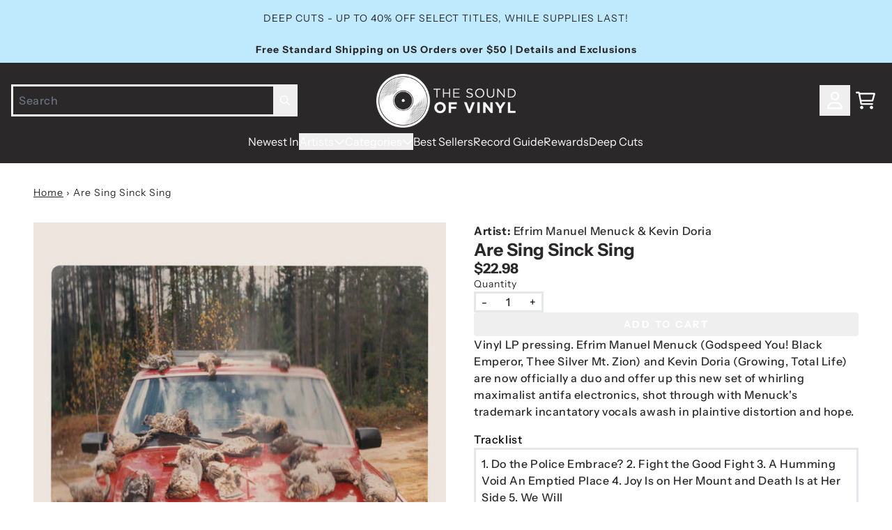

--- FILE ---
content_type: text/css
request_url: https://thesoundofvinyl.us/cdn/shop/t/153/assets/styles-critical.bundle.css?v=34754039430023768241761933356
body_size: 11825
content:
*,:after,:before{--tw-border-spacing-x:0;--tw-border-spacing-y:0;--tw-translate-x:0;--tw-translate-y:0;--tw-rotate:0;--tw-skew-x:0;--tw-skew-y:0;--tw-scale-x:1;--tw-scale-y:1;--tw-pan-x: ;--tw-pan-y: ;--tw-pinch-zoom: ;--tw-scroll-snap-strictness:proximity;--tw-gradient-from-position: ;--tw-gradient-via-position: ;--tw-gradient-to-position: ;--tw-ordinal: ;--tw-slashed-zero: ;--tw-numeric-figure: ;--tw-numeric-spacing: ;--tw-numeric-fraction: ;--tw-ring-inset: ;--tw-ring-offset-width:0px;--tw-ring-offset-color:#fff;--tw-ring-color:rgba(59,130,246,.5);--tw-ring-offset-shadow:0 0 transparent;--tw-ring-shadow:0 0 transparent;--tw-shadow:0 0 transparent;--tw-shadow-colored:0 0 transparent;--tw-blur: ;--tw-brightness: ;--tw-contrast: ;--tw-grayscale: ;--tw-hue-rotate: ;--tw-invert: ;--tw-saturate: ;--tw-sepia: ;--tw-drop-shadow: ;--tw-backdrop-blur: ;--tw-backdrop-brightness: ;--tw-backdrop-contrast: ;--tw-backdrop-grayscale: ;--tw-backdrop-hue-rotate: ;--tw-backdrop-invert: ;--tw-backdrop-opacity: ;--tw-backdrop-saturate: ;--tw-backdrop-sepia: ;--tw-contain-size: ;--tw-contain-layout: ;--tw-contain-paint: ;--tw-contain-style: }::backdrop{--tw-border-spacing-x:0;--tw-border-spacing-y:0;--tw-translate-x:0;--tw-translate-y:0;--tw-rotate:0;--tw-skew-x:0;--tw-skew-y:0;--tw-scale-x:1;--tw-scale-y:1;--tw-pan-x: ;--tw-pan-y: ;--tw-pinch-zoom: ;--tw-scroll-snap-strictness:proximity;--tw-gradient-from-position: ;--tw-gradient-via-position: ;--tw-gradient-to-position: ;--tw-ordinal: ;--tw-slashed-zero: ;--tw-numeric-figure: ;--tw-numeric-spacing: ;--tw-numeric-fraction: ;--tw-ring-inset: ;--tw-ring-offset-width:0px;--tw-ring-offset-color:#fff;--tw-ring-color:rgba(59,130,246,.5);--tw-ring-offset-shadow:0 0 transparent;--tw-ring-shadow:0 0 transparent;--tw-shadow:0 0 transparent;--tw-shadow-colored:0 0 transparent;--tw-blur: ;--tw-brightness: ;--tw-contrast: ;--tw-grayscale: ;--tw-hue-rotate: ;--tw-invert: ;--tw-saturate: ;--tw-sepia: ;--tw-drop-shadow: ;--tw-backdrop-blur: ;--tw-backdrop-brightness: ;--tw-backdrop-contrast: ;--tw-backdrop-grayscale: ;--tw-backdrop-hue-rotate: ;--tw-backdrop-invert: ;--tw-backdrop-opacity: ;--tw-backdrop-saturate: ;--tw-backdrop-sepia: ;--tw-contain-size: ;--tw-contain-layout: ;--tw-contain-paint: ;--tw-contain-style: }
/* ! tailwindcss v3.4.17 | MIT License | https://tailwindcss.com */*,:after,:before{border:0 solid #e5e7eb;box-sizing:border-box}:after,:before{--tw-content:""}:host,html{line-height:1.5;-webkit-text-size-adjust:100%;font-family:ui-sans-serif,system-ui,-apple-system,Segoe UI,Roboto,Ubuntu,Cantarell,Noto Sans,sans-serif,Apple Color Emoji,Segoe UI Emoji,Segoe UI Symbol,Noto Color Emoji;font-feature-settings:normal;font-variation-settings:normal;-moz-tab-size:4;-o-tab-size:4;tab-size:4;-webkit-tap-highlight-color:transparent}body{line-height:inherit;margin:0}hr{border-top-width:1px;color:inherit;height:0}abbr:where([title]){text-decoration:underline;-webkit-text-decoration:underline dotted currentColor;text-decoration:underline dotted currentColor}h1,h2,h3,h4,h5,h6{font-size:inherit;font-weight:inherit}a{color:inherit;text-decoration:inherit}b,strong{font-weight:bolder}code,kbd,pre,samp{font-family:ui-monospace,SFMono-Regular,Menlo,Monaco,Consolas,Liberation Mono,Courier New,monospace;font-feature-settings:normal;font-size:1em;font-variation-settings:normal}small{font-size:80%}sub,sup{font-size:75%;line-height:0;position:relative;vertical-align:baseline}sub{bottom:-.25em}sup{top:-.5em}table{border-collapse:collapse;border-color:inherit;text-indent:0}button,input,optgroup,select,textarea{color:inherit;font-family:inherit;font-feature-settings:inherit;font-size:100%;font-variation-settings:inherit;font-weight:inherit;letter-spacing:inherit;line-height:inherit;margin:0;padding:0}button,select{text-transform:none}button,input:where([type=button]),input:where([type=reset]),input:where([type=submit]){-webkit-appearance:button;background-color:transparent;background-image:none}:-moz-focusring{outline:auto}:-moz-ui-invalid{box-shadow:none}progress{vertical-align:baseline}::-webkit-inner-spin-button,::-webkit-outer-spin-button{height:auto}[type=search]{-webkit-appearance:textfield;outline-offset:-2px}::-webkit-search-decoration{-webkit-appearance:none}::-webkit-file-upload-button{-webkit-appearance:button;font:inherit}summary{display:list-item}blockquote,dd,dl,figure,h1,h2,h3,h4,h5,h6,hr,p,pre{margin:0}fieldset{margin:0}fieldset,legend{padding:0}menu,ol,ul{list-style:none;margin:0;padding:0}dialog{padding:0}textarea{resize:vertical}input::-moz-placeholder,textarea::-moz-placeholder{color:#9ca3af;opacity:1}input::placeholder,textarea::placeholder{color:#9ca3af}[role=button],button{cursor:pointer}:disabled{cursor:default}audio,canvas,embed,iframe,img,object,svg,video{display:block;vertical-align:middle}img,video{height:auto;max-width:100%}[hidden]:where(:not([hidden=until-found])){display:none}[multiple],[type=date],[type=datetime-local],[type=email],[type=month],[type=number],[type=password],[type=search],[type=tel],[type=text],[type=time],[type=url],[type=week],input:where(:not([type])),select,textarea{-webkit-appearance:none;-moz-appearance:none;appearance:none;background-color:#fff;border-color:#6b7280;border-radius:0;border-width:1px;font-size:1rem;line-height:1.5rem;padding:.5rem .75rem;--tw-shadow:0 0 transparent}input::placeholder,textarea::placeholder{color:#6b7280;opacity:1}::-webkit-datetime-edit-fields-wrapper{padding:0}::-webkit-date-and-time-value{min-height:1.5em;text-align:inherit}::-webkit-datetime-edit{display:inline-flex}::-webkit-datetime-edit,::-webkit-datetime-edit-day-field,::-webkit-datetime-edit-hour-field,::-webkit-datetime-edit-meridiem-field,::-webkit-datetime-edit-millisecond-field,::-webkit-datetime-edit-minute-field,::-webkit-datetime-edit-month-field,::-webkit-datetime-edit-second-field,::-webkit-datetime-edit-year-field{padding-bottom:0;padding-top:0}select{background-image:url("data:image/svg+xml;charset=utf-8,%3Csvg xmlns='http://www.w3.org/2000/svg' fill='none' viewBox='0 0 20 20'%3E%3Cpath stroke='%236b7280' stroke-linecap='round' stroke-linejoin='round' stroke-width='1.5' d='m6 8 4 4 4-4'/%3E%3C/svg%3E");background-position:right .5rem center;background-repeat:no-repeat;background-size:1.5em 1.5em;padding-right:2.5rem;-webkit-print-color-adjust:exact;print-color-adjust:exact}[multiple],[size]:where(select:not([size="1"])){background-image:none;background-position:0 0;background-repeat:repeat;background-size:auto auto;background-size:initial;padding-right:.75rem;-webkit-print-color-adjust:inherit;print-color-adjust:inherit}[type=checkbox],[type=radio]{-webkit-appearance:none;-moz-appearance:none;appearance:none;background-color:#fff;background-origin:border-box;border-color:#6b7280;border-width:1px;color:#2563eb;display:inline-block;flex-shrink:0;height:1rem;padding:0;-webkit-print-color-adjust:exact;print-color-adjust:exact;-webkit-user-select:none;-moz-user-select:none;user-select:none;vertical-align:middle;width:1rem;--tw-shadow:0 0 transparent}[type=checkbox]{border-radius:0}[type=radio]{border-radius:100%}[type=checkbox]:checked,[type=radio]:checked{background-color:currentColor;background-position:50%;background-repeat:no-repeat;background-size:100% 100%;border-color:transparent}[type=checkbox]:checked{background-image:url("data:image/svg+xml;charset=utf-8,%3Csvg xmlns='http://www.w3.org/2000/svg' fill='%23fff' viewBox='0 0 16 16'%3E%3Cpath d='M12.207 4.793a1 1 0 0 1 0 1.414l-5 5a1 1 0 0 1-1.414 0l-2-2a1 1 0 0 1 1.414-1.414L6.5 9.086l4.293-4.293a1 1 0 0 1 1.414 0'/%3E%3C/svg%3E")}@media (forced-colors:active){[type=checkbox]:checked{-webkit-appearance:auto;-moz-appearance:auto;appearance:auto}}[type=radio]:checked{background-image:url("data:image/svg+xml;charset=utf-8,%3Csvg xmlns='http://www.w3.org/2000/svg' fill='%23fff' viewBox='0 0 16 16'%3E%3Ccircle cx='8' cy='8' r='3'/%3E%3C/svg%3E")}@media (forced-colors:active){[type=radio]:checked{-webkit-appearance:auto;-moz-appearance:auto;appearance:auto}}[type=checkbox]:indeterminate{background-color:currentColor;background-image:url("data:image/svg+xml;charset=utf-8,%3Csvg xmlns='http://www.w3.org/2000/svg' fill='none' viewBox='0 0 16 16'%3E%3Cpath stroke='%23fff' stroke-linecap='round' stroke-linejoin='round' stroke-width='2' d='M4 8h8'/%3E%3C/svg%3E");background-position:50%;background-repeat:no-repeat;background-size:100% 100%;border-color:transparent}@media (forced-colors:active){[type=checkbox]:indeterminate{-webkit-appearance:auto;-moz-appearance:auto;appearance:auto}}[type=file]{background:transparent none repeat 0 0/auto auto padding-box border-box scroll;background:initial;border-color:inherit;border-radius:0;border-width:0;font-size:inherit;line-height:inherit;padding:0}.container{width:100%}@media (min-width:480px){.container{max-width:480px}}@media (min-width:640px){.container{max-width:640px}}@media (min-width:768px){.container{max-width:768px}}@media (min-width:1024px){.container{max-width:1024px}}@media (min-width:1280px){.container{max-width:1280px}}@media (min-width:1536px){.container{max-width:1536px}}@media (min-width:1792px){.container{max-width:1792px}}.sr-only{height:1px;margin:-1px;overflow:hidden;padding:0;position:absolute;width:1px;clip:rect(0,0,0,0);border-width:0;white-space:nowrap}.pointer-events-none{pointer-events:none}.pointer-events-auto{pointer-events:auto}.invisible{visibility:hidden}.collapse{visibility:collapse}.fixed{position:fixed}.absolute{position:absolute}.relative{position:relative}.sticky{position:sticky}.inset-0{bottom:0;left:0;right:0;top:0}.-right-1{right:-.25rem}.-top-\[0\.3rem\]{top:-.3rem}.bottom-0{bottom:0}.bottom-\[-0\.5rem\]{bottom:-.5rem}.bottom-full{bottom:100%}.left-0{left:0}.left-1\/2{left:50%}.left-1\/4{left:25%}.left-3\/4{left:75%}.left-\[var\(--pos-x\)\]{left:var(--pos-x)}.right-0{right:0}.right-2{right:.5rem}.top-0{top:0}.top-2{top:.5rem}.top-\[-0\.5rem\]{top:-.5rem}.top-\[var\(--header-md-height\)\]{top:var(--header-md-height)}.top-\[var\(--pos-y\)\]{top:var(--pos-y)}.top-full{top:100%}.-z-10{z-index:-10}.z-0{z-index:0}.z-10,.z-\[10\]{z-index:10}.z-\[11\]{z-index:11}.z-\[1\]{z-index:1}.col-auto{grid-column:auto}.col-span-1{grid-column:span 1/span 1}.col-span-10{grid-column:span 10/span 10}.col-span-11{grid-column:span 11/span 11}.col-span-12{grid-column:span 12/span 12}.col-span-2{grid-column:span 2/span 2}.col-span-3{grid-column:span 3/span 3}.col-span-4{grid-column:span 4/span 4}.col-span-5{grid-column:span 5/span 5}.col-span-6{grid-column:span 6/span 6}.col-span-7{grid-column:span 7/span 7}.col-span-8{grid-column:span 8/span 8}.col-span-9{grid-column:span 9/span 9}.col-span-full{grid-column:1/-1}.col-start-1{grid-column-start:1}.col-start-10{grid-column-start:10}.col-start-11{grid-column-start:11}.col-start-12{grid-column-start:12}.col-start-2{grid-column-start:2}.col-start-3{grid-column-start:3}.col-start-4{grid-column-start:4}.col-start-5{grid-column-start:5}.col-start-6{grid-column-start:6}.col-start-7{grid-column-start:7}.col-start-8{grid-column-start:8}.col-start-9{grid-column-start:9}.col-start-auto{grid-column-start:auto}.col-end-2{grid-column-end:2}.row-span-1{grid-row:span 1/span 1}.row-span-10{grid-row:span 10/span 10}.row-span-11{grid-row:span 11/span 11}.row-span-12{grid-row:span 12/span 12}.row-span-2{grid-row:span 2/span 2}.row-span-3{grid-row:span 3/span 3}.row-span-4{grid-row:span 4/span 4}.row-span-5{grid-row:span 5/span 5}.row-span-6{grid-row:span 6/span 6}.row-span-7{grid-row:span 7/span 7}.row-span-8{grid-row:span 8/span 8}.row-span-9{grid-row:span 9/span 9}.row-span-full{grid-row:1/-1}.row-start-1{grid-row-start:1}.row-start-10{grid-row-start:10}.row-start-11{grid-row-start:11}.row-start-12{grid-row-start:12}.row-start-2{grid-row-start:2}.row-start-3{grid-row-start:3}.row-start-4{grid-row-start:4}.row-start-5{grid-row-start:5}.row-start-6{grid-row-start:6}.row-start-7{grid-row-start:7}.row-start-8{grid-row-start:8}.row-start-9{grid-row-start:9}.row-end-2{grid-row-end:2}.-mx-lg-2xl{margin-left:calc(var(--margin-lg-2xl)*-1);margin-right:calc(var(--margin-lg-2xl)*-1)}.-mx-lg-2xs{margin-left:calc(var(--margin-lg-2xs)*-1);margin-right:calc(var(--margin-lg-2xs)*-1)}.-mx-lg-lg{margin-left:calc(var(--margin-lg-lg)*-1);margin-right:calc(var(--margin-lg-lg)*-1)}.-mx-lg-md{margin-left:calc(var(--margin-lg-md)*-1);margin-right:calc(var(--margin-lg-md)*-1)}.-mx-lg-sm{margin-left:calc(var(--margin-lg-sm)*-1);margin-right:calc(var(--margin-lg-sm)*-1)}.-mx-lg-xl{margin-left:calc(var(--margin-lg-xl)*-1);margin-right:calc(var(--margin-lg-xl)*-1)}.-mx-lg-xs{margin-left:calc(var(--margin-lg-xs)*-1);margin-right:calc(var(--margin-lg-xs)*-1)}.-mx-none{margin-left:0;margin-right:0}.mx-auto{margin-left:auto;margin-right:auto}.mx-lg-2xl{margin-left:var(--margin-lg-2xl);margin-right:var(--margin-lg-2xl)}.mx-lg-2xs{margin-left:var(--margin-lg-2xs);margin-right:var(--margin-lg-2xs)}.mx-lg-lg{margin-left:var(--margin-lg-lg);margin-right:var(--margin-lg-lg)}.mx-lg-md{margin-left:var(--margin-lg-md);margin-right:var(--margin-lg-md)}.mx-lg-sm{margin-left:var(--margin-lg-sm);margin-right:var(--margin-lg-sm)}.mx-lg-xl{margin-left:var(--margin-lg-xl);margin-right:var(--margin-lg-xl)}.mx-lg-xs{margin-left:var(--margin-lg-xs);margin-right:var(--margin-lg-xs)}.mx-none{margin-left:0;margin-right:0}.mx-sm-2xl{margin-left:var(--margin-sm-2xl);margin-right:var(--margin-sm-2xl)}.mx-sm-2xs{margin-left:var(--margin-sm-2xs);margin-right:var(--margin-sm-2xs)}.mx-sm-lg{margin-left:var(--margin-sm-lg);margin-right:var(--margin-sm-lg)}.mx-sm-md{margin-left:var(--margin-sm-md);margin-right:var(--margin-sm-md)}.mx-sm-sm{margin-left:var(--margin-sm-sm);margin-right:var(--margin-sm-sm)}.mx-sm-xl{margin-left:var(--margin-sm-xl);margin-right:var(--margin-sm-xl)}.mx-sm-xs{margin-left:var(--margin-sm-xs);margin-right:var(--margin-sm-xs)}.my-sm-xs{margin-bottom:var(--margin-sm-xs);margin-top:var(--margin-sm-xs)}.\!mr-0{margin-right:0!important}.-ml-3px{margin-left:-3px}.-mt-3px{margin-top:-3px}.mb-container-2xl{margin-bottom:var(--margin-container-2xl)}.mb-container-2xs{margin-bottom:var(--margin-container-2xs)}.mb-container-lg{margin-bottom:var(--margin-container-lg)}.mb-container-md{margin-bottom:var(--margin-container-md)}.mb-container-sm{margin-bottom:var(--margin-container-sm)}.mb-container-xl{margin-bottom:var(--margin-container-xl)}.mb-container-xs{margin-bottom:var(--margin-container-xs)}.mb-lg-2xl{margin-bottom:var(--margin-lg-2xl)}.mb-lg-2xs{margin-bottom:var(--margin-lg-2xs)}.mb-lg-lg{margin-bottom:var(--margin-lg-lg)}.mb-lg-md{margin-bottom:var(--margin-lg-md)}.mb-lg-sm{margin-bottom:var(--margin-lg-sm)}.mb-lg-xl{margin-bottom:var(--margin-lg-xl)}.mb-lg-xs{margin-bottom:var(--margin-lg-xs)}.mb-none{margin-bottom:0}.mb-sm-2xl{margin-bottom:var(--margin-sm-2xl)}.mb-sm-2xs{margin-bottom:var(--margin-sm-2xs)}.mb-sm-lg{margin-bottom:var(--margin-sm-lg)}.mb-sm-md{margin-bottom:var(--margin-sm-md)}.mb-sm-sm{margin-bottom:var(--margin-sm-sm)}.mb-sm-xl{margin-bottom:var(--margin-sm-xl)}.mb-sm-xs{margin-bottom:var(--margin-sm-xs)}.mt-auto{margin-top:auto}.mt-lg-md{margin-top:var(--margin-lg-md)}.\!block{display:block!important}.block{display:block}.inline-block{display:inline-block}.inline{display:inline}.flex{display:flex}.grid{display:grid}.contents{display:contents}.hidden{display:none}.aspect-square{aspect-ratio:1/1}.h-0{height:0}.h-10{height:2.5rem}.h-12{height:3rem}.h-3{height:.75rem}.h-4{height:1rem}.h-5{height:1.25rem}.h-6{height:1.5rem}.h-8{height:2rem}.h-\[1\.5rem\]{height:1.5rem}.h-\[1em\]{height:1em}.h-\[1rem\]{height:1rem}.h-\[2\.5rem\]{height:2.5rem}.h-\[2em\]{height:2em}.h-\[3rem\]{height:3rem}.h-auto{height:auto}.h-full{height:100%}.h-min-click-space{height:2.75rem}.max-h-96{max-height:24rem}.max-h-pdp-thumb-wrapper{max-height:calc(var(--pdp-thumb-size) - 6px)}.min-h-\[22px\]{min-height:22px}.min-h-full{min-height:100%}.min-h-min-click-space{min-height:2.75rem}.min-h-screen{min-height:100vh}.w-10{width:2.5rem}.w-12{width:3rem}.w-1em{width:1em}.w-3{width:.75rem}.w-4{width:1rem}.w-5{width:1.25rem}.w-6{width:1.5rem}.w-8{width:2rem}.w-\[1\.5rem\]{width:1.5rem}.w-\[13\.5rem\]{width:13.5rem}.w-\[1em\]{width:1em}.w-\[1rem\]{width:1rem}.w-\[2\.5rem\]{width:2.5rem}.w-\[2em\]{width:2em}.w-\[3rem\]{width:3rem}.w-\[75px\]{width:75px}.w-\[90vw\]{width:90vw}.w-\[var\(--width\)\]{width:var(--width)}.w-auto{width:auto}.w-full{width:100%}.w-max{width:-moz-max-content;width:max-content}.w-min-click-space{width:2.75rem}.min-w-0{min-width:0}.min-w-\[22px\]{min-width:22px}.min-w-\[2rem\]{min-width:2rem}.min-w-full{min-width:100%}.min-w-max{min-width:-moz-max-content;min-width:max-content}.min-w-min-click-space{min-width:2.75rem}.max-w-2xs{max-width:24rem}.max-w-\[100vw\]{max-width:100vw}.max-w-\[calc\(75px-6px\)\]{max-width:69px}.max-w-full{max-width:100%}.max-w-lg{max-width:75rem}.max-w-md{max-width:61rem}.max-w-pdp-thumb-wrapper{max-width:calc(var(--pdp-thumb-size) - 6px)}.max-w-sm{max-width:48rem}.max-w-xl{max-width:100rem}.max-w-xs{max-width:36rem}.flex-1{flex:1 1 0%}.flex-shrink-0,.shrink-0{flex-shrink:0}.flex-grow{flex-grow:1}.grow-0{flex-grow:0}.basis-\[calc\(\(100\%-\(1\*var\(--grid-gap-x\)\)\)\/2\)\]{flex-basis:calc(50% - var(--grid-gap-x)*1/2)}.basis-\[calc\(\(100\%-\(2\*var\(--grid-gap-x\)\)\)\/3\)\]{flex-basis:calc(33.33333% - var(--grid-gap-x)*2/3)}.basis-\[calc\(\(100\%-\(3\*var\(--grid-gap-x\)\)\)\/4\)\]{flex-basis:calc(25% - var(--grid-gap-x)*3/4)}.basis-\[calc\(\(100\%-\(4\*var\(--grid-gap-x\)\)\)\/5\)\]{flex-basis:calc(20% - var(--grid-gap-x)*4/5)}.basis-\[calc\(\(100\%-\(5\*var\(--grid-gap-x\)\)\)\/6\)\]{flex-basis:calc(16.66667% - var(--grid-gap-x)*5/6)}.basis-\[calc\(\(var\(--promo-tile-columns-1\)\*100\%-\(1\*var\(--grid-gap-x\)\)\)\/2\)\]{flex-basis:calc(var(--promo-tile-columns-1)*100%/2 - var(--grid-gap-x)*1/2)}.basis-\[calc\(\(var\(--promo-tile-columns-1\)\*100\%-\(2\*var\(--grid-gap-x\)\)\)\/3\)\]{flex-basis:calc(var(--promo-tile-columns-1)*100%/3 - var(--grid-gap-x)*2/3)}.basis-\[calc\(\(var\(--promo-tile-columns-1\)\*100\%-\(3\*var\(--grid-gap-x\)\)\)\/4\)\]{flex-basis:calc(var(--promo-tile-columns-1)*100%/4 - var(--grid-gap-x)*3/4)}.basis-\[calc\(\(var\(--promo-tile-columns-1\)\*100\%-\(4\*var\(--grid-gap-x\)\)\)\/5\)\]{flex-basis:calc(var(--promo-tile-columns-1)*100%/5 - var(--grid-gap-x)*4/5)}.basis-\[calc\(\(var\(--promo-tile-columns-1\)\*100\%-\(5\*var\(--grid-gap-x\)\)\)\/6\)\]{flex-basis:calc(var(--promo-tile-columns-1)*100%/6 - var(--grid-gap-x)*5/6)}.basis-\[calc\(\(var\(--promo-tile-columns-2\)\*100\%-\(1\*var\(--grid-gap-x\)\)\)\/2\)\]{flex-basis:calc(var(--promo-tile-columns-2)*100%/2 - var(--grid-gap-x)*1/2)}.basis-\[calc\(\(var\(--promo-tile-columns-2\)\*100\%-\(2\*var\(--grid-gap-x\)\)\)\/3\)\]{flex-basis:calc(var(--promo-tile-columns-2)*100%/3 - var(--grid-gap-x)*2/3)}.basis-\[calc\(\(var\(--promo-tile-columns-2\)\*100\%-\(3\*var\(--grid-gap-x\)\)\)\/4\)\]{flex-basis:calc(var(--promo-tile-columns-2)*100%/4 - var(--grid-gap-x)*3/4)}.basis-\[calc\(\(var\(--promo-tile-columns-2\)\*100\%-\(4\*var\(--grid-gap-x\)\)\)\/5\)\]{flex-basis:calc(var(--promo-tile-columns-2)*100%/5 - var(--grid-gap-x)*4/5)}.basis-\[calc\(\(var\(--promo-tile-columns-2\)\*100\%-\(5\*var\(--grid-gap-x\)\)\)\/6\)\]{flex-basis:calc(var(--promo-tile-columns-2)*100%/6 - var(--grid-gap-x)*5/6)}.basis-\[calc\(\(var\(--promo-tile-columns-3\)\*100\%-\(1\*var\(--grid-gap-x\)\)\)\/2\)\]{flex-basis:calc(var(--promo-tile-columns-3)*100%/2 - var(--grid-gap-x)*1/2)}.basis-\[calc\(\(var\(--promo-tile-columns-3\)\*100\%-\(2\*var\(--grid-gap-x\)\)\)\/3\)\]{flex-basis:calc(var(--promo-tile-columns-3)*100%/3 - var(--grid-gap-x)*2/3)}.basis-\[calc\(\(var\(--promo-tile-columns-3\)\*100\%-\(3\*var\(--grid-gap-x\)\)\)\/4\)\]{flex-basis:calc(var(--promo-tile-columns-3)*100%/4 - var(--grid-gap-x)*3/4)}.basis-\[calc\(\(var\(--promo-tile-columns-3\)\*100\%-\(4\*var\(--grid-gap-x\)\)\)\/5\)\]{flex-basis:calc(var(--promo-tile-columns-3)*100%/5 - var(--grid-gap-x)*4/5)}.basis-\[calc\(\(var\(--promo-tile-columns-3\)\*100\%-\(5\*var\(--grid-gap-x\)\)\)\/6\)\]{flex-basis:calc(var(--promo-tile-columns-3)*100%/6 - var(--grid-gap-x)*5/6)}.basis-\[calc\(\(var\(--promo-tile-columns-4\)\*100\%-\(1\*var\(--grid-gap-x\)\)\)\/2\)\]{flex-basis:calc(var(--promo-tile-columns-4)*100%/2 - var(--grid-gap-x)*1/2)}.basis-\[calc\(\(var\(--promo-tile-columns-4\)\*100\%-\(2\*var\(--grid-gap-x\)\)\)\/3\)\]{flex-basis:calc(var(--promo-tile-columns-4)*100%/3 - var(--grid-gap-x)*2/3)}.basis-\[calc\(\(var\(--promo-tile-columns-4\)\*100\%-\(3\*var\(--grid-gap-x\)\)\)\/4\)\]{flex-basis:calc(var(--promo-tile-columns-4)*100%/4 - var(--grid-gap-x)*3/4)}.basis-\[calc\(\(var\(--promo-tile-columns-4\)\*100\%-\(4\*var\(--grid-gap-x\)\)\)\/5\)\]{flex-basis:calc(var(--promo-tile-columns-4)*100%/5 - var(--grid-gap-x)*4/5)}.basis-\[calc\(\(var\(--promo-tile-columns-4\)\*100\%-\(5\*var\(--grid-gap-x\)\)\)\/6\)\]{flex-basis:calc(var(--promo-tile-columns-4)*100%/6 - var(--grid-gap-x)*5/6)}.basis-\[calc\(\(var\(--promo-tile-columns-5\)\*100\%-\(1\*var\(--grid-gap-x\)\)\)\/2\)\]{flex-basis:calc(var(--promo-tile-columns-5)*100%/2 - var(--grid-gap-x)*1/2)}.basis-\[calc\(\(var\(--promo-tile-columns-5\)\*100\%-\(2\*var\(--grid-gap-x\)\)\)\/3\)\]{flex-basis:calc(var(--promo-tile-columns-5)*100%/3 - var(--grid-gap-x)*2/3)}.basis-\[calc\(\(var\(--promo-tile-columns-5\)\*100\%-\(3\*var\(--grid-gap-x\)\)\)\/4\)\]{flex-basis:calc(var(--promo-tile-columns-5)*100%/4 - var(--grid-gap-x)*3/4)}.basis-\[calc\(\(var\(--promo-tile-columns-5\)\*100\%-\(4\*var\(--grid-gap-x\)\)\)\/5\)\]{flex-basis:calc(var(--promo-tile-columns-5)*100%/5 - var(--grid-gap-x)*4/5)}.basis-\[calc\(\(var\(--promo-tile-columns-5\)\*100\%-\(5\*var\(--grid-gap-x\)\)\)\/6\)\]{flex-basis:calc(var(--promo-tile-columns-5)*100%/6 - var(--grid-gap-x)*5/6)}.basis-full{flex-basis:100%}.-translate-x-1\/2,.-translate-x-2\/4{--tw-translate-x:-50%}.-translate-x-1\/2,.-translate-x-2\/4,.-translate-y-2\/4{transform:translate(var(--tw-translate-x),var(--tw-translate-y)) rotate(var(--tw-rotate)) skewX(var(--tw-skew-x)) skewY(var(--tw-skew-y)) scaleX(var(--tw-scale-x)) scaleY(var(--tw-scale-y))}.-translate-y-2\/4{--tw-translate-y:-50%}.rotate-180{--tw-rotate:180deg}.rotate-180,.rotate-45{transform:translate(var(--tw-translate-x),var(--tw-translate-y)) rotate(var(--tw-rotate)) skewX(var(--tw-skew-x)) skewY(var(--tw-skew-y)) scaleX(var(--tw-scale-x)) scaleY(var(--tw-scale-y))}.rotate-45{--tw-rotate:45deg}.rotate-\[calc\(-\.25\*var\(--rotate\)\)\]{--tw-rotate:calc(var(--rotate)*-0.25)}.rotate-\[calc\(-\.25\*var\(--rotate\)\)\],.transform{transform:translate(var(--tw-translate-x),var(--tw-translate-y)) rotate(var(--tw-rotate)) skewX(var(--tw-skew-x)) skewY(var(--tw-skew-y)) scaleX(var(--tw-scale-x)) scaleY(var(--tw-scale-y))}.cursor-pointer{cursor:pointer}.select-none{-webkit-user-select:none;-moz-user-select:none;user-select:none}.columns-1{-moz-columns:1;column-count:1}.columns-var-cols{-moz-columns:var(--cols);columns:var(--cols)}.break-inside-avoid{page-break-inside:avoid;-moz-column-break-inside:avoid;break-inside:avoid}.break-after-column{-moz-column-break-after:column;break-after:column}.auto-cols-\[100\%\]{grid-auto-columns:100%}.grid-flow-col{grid-auto-flow:column}.auto-rows-\[minmax\(min-content\2c max-content\)\]{grid-auto-rows:minmax(min-content,max-content)}.grid-cols-1{grid-template-columns:repeat(1,minmax(0,1fr))}.grid-cols-10{grid-template-columns:repeat(10,minmax(0,1fr))}.grid-cols-11{grid-template-columns:repeat(11,minmax(0,1fr))}.grid-cols-12{grid-template-columns:repeat(12,minmax(0,1fr))}.grid-cols-2{grid-template-columns:repeat(2,minmax(0,1fr))}.grid-cols-3{grid-template-columns:repeat(3,minmax(0,1fr))}.grid-cols-4{grid-template-columns:repeat(4,minmax(0,1fr))}.grid-cols-5{grid-template-columns:repeat(5,minmax(0,1fr))}.grid-cols-6{grid-template-columns:repeat(6,minmax(0,1fr))}.grid-cols-7{grid-template-columns:repeat(7,minmax(0,1fr))}.grid-cols-8{grid-template-columns:repeat(8,minmax(0,1fr))}.grid-cols-9{grid-template-columns:repeat(9,minmax(0,1fr))}.grid-cols-\[1fr_max-content\]{grid-template-columns:1fr max-content}.grid-rows-1{grid-template-rows:repeat(1,minmax(0,1fr))}.grid-rows-\[minmax\(max-content\2c 1fr\)_auto\]{grid-template-rows:minmax(max-content,1fr) auto}.flex-row{flex-direction:row}.flex-row-reverse{flex-direction:row-reverse}.flex-col{flex-direction:column}.flex-col-reverse{flex-direction:column-reverse}.flex-wrap{flex-wrap:wrap}.flex-nowrap{flex-wrap:nowrap}.place-content-center{align-content:center;justify-content:center;place-content:center}.place-items-end{align-items:end;justify-items:end;place-items:end}.place-items-center{align-items:center;justify-items:center;place-items:center}.items-start{align-items:flex-start}.items-end{align-items:flex-end}.items-center{align-items:center}.items-baseline{align-items:baseline}.items-stretch{align-items:stretch}.justify-normal{justify-content:normal}.justify-start{justify-content:flex-start}.justify-end{justify-content:flex-end}.justify-center{justify-content:center}.justify-between{justify-content:space-between}.gap-lg-2xl{gap:var(--gap-lg-2xl)}.gap-lg-2xs{gap:var(--gap-lg-2xs)}.gap-lg-lg{gap:var(--gap-lg-lg)}.gap-lg-md{gap:var(--gap-lg-md)}.gap-lg-sm{gap:var(--gap-lg-sm)}.gap-lg-xl{gap:var(--gap-lg-xl)}.gap-lg-xs{gap:var(--gap-lg-xs)}.gap-none{gap:0}.gap-sm-2xl{gap:var(--gap-sm-2xl)}.gap-sm-2xs{gap:var(--gap-sm-2xs)}.gap-sm-lg{gap:var(--gap-sm-lg)}.gap-sm-md{gap:var(--gap-sm-md)}.gap-sm-sm{gap:var(--gap-sm-sm)}.gap-sm-xl{gap:var(--gap-sm-xl)}.gap-sm-xs{gap:var(--gap-sm-xs)}.gap-var-grid-gap{gap:var(--grid-gap)}.gap-var-grid-gap-x{gap:var(--grid-gap-x)}.gap-x-lg-2xl{-moz-column-gap:var(--gap-lg-2xl);column-gap:var(--gap-lg-2xl)}.gap-x-lg-2xs{-moz-column-gap:var(--gap-lg-2xs);column-gap:var(--gap-lg-2xs)}.gap-x-lg-lg{-moz-column-gap:var(--gap-lg-lg);column-gap:var(--gap-lg-lg)}.gap-x-lg-md{-moz-column-gap:var(--gap-lg-md);column-gap:var(--gap-lg-md)}.gap-x-lg-sm{-moz-column-gap:var(--gap-lg-sm);column-gap:var(--gap-lg-sm)}.gap-x-lg-xl{-moz-column-gap:var(--gap-lg-xl);column-gap:var(--gap-lg-xl)}.gap-x-lg-xs{-moz-column-gap:var(--gap-lg-xs);column-gap:var(--gap-lg-xs)}.gap-x-none{-moz-column-gap:0;column-gap:0}.gap-x-sm-2xl{-moz-column-gap:var(--gap-sm-2xl);column-gap:var(--gap-sm-2xl)}.gap-x-sm-2xs{-moz-column-gap:var(--gap-sm-2xs);column-gap:var(--gap-sm-2xs)}.gap-x-sm-lg{-moz-column-gap:var(--gap-sm-lg);column-gap:var(--gap-sm-lg)}.gap-x-sm-md{-moz-column-gap:var(--gap-sm-md);column-gap:var(--gap-sm-md)}.gap-x-sm-sm{-moz-column-gap:var(--gap-sm-sm);column-gap:var(--gap-sm-sm)}.gap-x-sm-xl{-moz-column-gap:var(--gap-sm-xl);column-gap:var(--gap-sm-xl)}.gap-x-sm-xs{-moz-column-gap:var(--gap-sm-xs);column-gap:var(--gap-sm-xs)}.gap-y-lg-2xl{row-gap:var(--gap-lg-2xl)}.gap-y-lg-2xs{row-gap:var(--gap-lg-2xs)}.gap-y-lg-lg{row-gap:var(--gap-lg-lg)}.gap-y-lg-md{row-gap:var(--gap-lg-md)}.gap-y-lg-sm{row-gap:var(--gap-lg-sm)}.gap-y-lg-xl{row-gap:var(--gap-lg-xl)}.gap-y-lg-xs{row-gap:var(--gap-lg-xs)}.gap-y-none{row-gap:0}.gap-y-sm-2xl{row-gap:var(--gap-sm-2xl)}.gap-y-sm-2xs{row-gap:var(--gap-sm-2xs)}.gap-y-sm-lg{row-gap:var(--gap-sm-lg)}.gap-y-sm-md{row-gap:var(--gap-sm-md)}.gap-y-sm-sm{row-gap:var(--gap-sm-sm)}.gap-y-sm-xl{row-gap:var(--gap-sm-xl)}.gap-y-sm-xs{row-gap:var(--gap-sm-xs)}.self-start{align-self:flex-start}.self-end{align-self:flex-end}.self-center{align-self:center}.self-stretch{align-self:stretch}.overflow-auto{overflow:auto}.overflow-hidden{overflow:hidden}.overflow-visible{overflow:visible}.overflow-y-hidden{overflow-y:hidden}.overscroll-contain{overscroll-behavior:contain}.truncate{overflow:hidden;text-overflow:ellipsis}.truncate,.whitespace-nowrap{white-space:nowrap}.rounded{border-radius:.25rem}.rounded-full{border-radius:9999px}.rounded-lg{border-radius:24px}.rounded-md{border-radius:16px}.rounded-none{border-radius:0}.rounded-sm{border-radius:12px}.rounded-xl{border-radius:36px}.rounded-xs{border-radius:8px}.rounded-bl-lg{border-bottom-left-radius:24px}.rounded-bl-md{border-bottom-left-radius:16px}.rounded-bl-none{border-bottom-left-radius:0}.rounded-bl-sm{border-bottom-left-radius:12px}.rounded-bl-xl{border-bottom-left-radius:36px}.rounded-bl-xs{border-bottom-left-radius:8px}.rounded-br-lg{border-bottom-right-radius:24px}.rounded-br-md{border-bottom-right-radius:16px}.rounded-br-none{border-bottom-right-radius:0}.rounded-br-sm{border-bottom-right-radius:12px}.rounded-br-xl{border-bottom-right-radius:36px}.rounded-br-xs{border-bottom-right-radius:8px}.rounded-tl-lg{border-top-left-radius:24px}.rounded-tl-md{border-top-left-radius:16px}.rounded-tl-none{border-top-left-radius:0}.rounded-tl-sm{border-top-left-radius:12px}.rounded-tl-xl{border-top-left-radius:36px}.rounded-tl-xs{border-top-left-radius:8px}.rounded-tr-lg{border-top-right-radius:24px}.rounded-tr-md{border-top-right-radius:16px}.rounded-tr-none{border-top-right-radius:0}.rounded-tr-sm{border-top-right-radius:12px}.rounded-tr-xl{border-top-right-radius:36px}.rounded-tr-xs{border-top-right-radius:8px}.border{border-width:1px}.border-default-width{border-width:var(--border-default-width)}.border-default-width-narrow{border-width:var(--border-default-width-narrow)}.border-default-width-wide{border-width:var(--border-default-width-wide)}.border-none{border-width:0}.border-x-0{border-left-width:0;border-right-width:0}.border-b-default-width{border-bottom-width:var(--border-default-width)}.border-b-default-width-narrow{border-bottom-width:var(--border-default-width-narrow)}.border-b-default-width-wide{border-bottom-width:var(--border-default-width-wide)}.border-b-none{border-bottom-width:0}.border-t-0{border-top-width:0}.border-t-default-width{border-top-width:var(--border-default-width)}.border-t-default-width-narrow{border-top-width:var(--border-default-width-narrow)}.border-t-default-width-wide{border-top-width:var(--border-default-width-wide)}.border-t-none{border-top-width:0}.border-current{border-color:currentColor}.border-inherit{border-color:inherit}.bg-black{--tw-bg-opacity:1;background-color:#000;background-color:rgba(0,0,0,var(--tw-bg-opacity,1))}.fill-current{fill:currentColor}.object-contain{-o-object-fit:contain;object-fit:contain}.object-cover{-o-object-fit:cover;object-fit:cover}.object-center{-o-object-position:center;object-position:center}.p-3px{padding:3px}.p-\[0\.05px\]{padding:.05px}.p-\[2px\]{padding:2px}.p-sm-sm{padding:var(--padding-sm-sm)}.px-0{padding-left:0;padding-right:0}.px-\[var\(--carousel-peek-offset-mobile\)\]{padding-left:var(--carousel-peek-offset-mobile);padding-right:var(--carousel-peek-offset-mobile)}.px-container-2xl{padding-left:var(--padding-container-2xl);padding-right:var(--padding-container-2xl)}.px-container-2xs{padding-left:var(--padding-container-2xs);padding-right:var(--padding-container-2xs)}.px-container-lg{padding-left:var(--padding-container-lg);padding-right:var(--padding-container-lg)}.px-container-md{padding-left:var(--padding-container-md);padding-right:var(--padding-container-md)}.px-container-sm{padding-left:var(--padding-container-sm);padding-right:var(--padding-container-sm)}.px-container-xl{padding-left:var(--padding-container-xl);padding-right:var(--padding-container-xl)}.px-container-xs{padding-left:var(--padding-container-xs);padding-right:var(--padding-container-xs)}.px-lg-2xl{padding-left:var(--padding-lg-2xl);padding-right:var(--padding-lg-2xl)}.px-lg-2xs{padding-left:var(--padding-lg-2xs);padding-right:var(--padding-lg-2xs)}.px-lg-lg{padding-left:var(--padding-lg-lg);padding-right:var(--padding-lg-lg)}.px-lg-md{padding-left:var(--padding-lg-md);padding-right:var(--padding-lg-md)}.px-lg-sm{padding-left:var(--padding-lg-sm);padding-right:var(--padding-lg-sm)}.px-lg-xl{padding-left:var(--padding-lg-xl);padding-right:var(--padding-lg-xl)}.px-lg-xs{padding-left:var(--padding-lg-xs);padding-right:var(--padding-lg-xs)}.px-none{padding-left:0;padding-right:0}.px-sm-2xl{padding-left:var(--padding-sm-2xl);padding-right:var(--padding-sm-2xl)}.px-sm-2xs{padding-left:var(--padding-sm-2xs);padding-right:var(--padding-sm-2xs)}.px-sm-lg{padding-left:var(--padding-sm-lg);padding-right:var(--padding-sm-lg)}.px-sm-md{padding-left:var(--padding-sm-md);padding-right:var(--padding-sm-md)}.px-sm-sm{padding-left:var(--padding-sm-sm);padding-right:var(--padding-sm-sm)}.px-sm-xl{padding-left:var(--padding-sm-xl);padding-right:var(--padding-sm-xl)}.px-sm-xs{padding-left:var(--padding-sm-xs);padding-right:var(--padding-sm-xs)}.px-xs-2xl{padding-left:var(--padding-xs-2xl);padding-right:var(--padding-xs-2xl)}.px-xs-2xs{padding-left:var(--padding-xs-2xs);padding-right:var(--padding-xs-2xs)}.px-xs-lg{padding-left:var(--padding-xs-lg);padding-right:var(--padding-xs-lg)}.px-xs-md{padding-left:var(--padding-xs-md);padding-right:var(--padding-xs-md)}.px-xs-sm{padding-left:var(--padding-xs-sm);padding-right:var(--padding-xs-sm)}.px-xs-xl{padding-left:var(--padding-xs-xl);padding-right:var(--padding-xs-xl)}.px-xs-xs{padding-left:var(--padding-xs-xs);padding-right:var(--padding-xs-xs)}.py-container-2xl{padding-bottom:var(--padding-container-2xl);padding-top:var(--padding-container-2xl)}.py-container-2xs{padding-bottom:var(--padding-container-2xs);padding-top:var(--padding-container-2xs)}.py-container-lg{padding-bottom:var(--padding-container-lg);padding-top:var(--padding-container-lg)}.py-container-md{padding-bottom:var(--padding-container-md);padding-top:var(--padding-container-md)}.py-container-sm{padding-bottom:var(--padding-container-sm);padding-top:var(--padding-container-sm)}.py-container-xl{padding-bottom:var(--padding-container-xl);padding-top:var(--padding-container-xl)}.py-container-xs{padding-bottom:var(--padding-container-xs);padding-top:var(--padding-container-xs)}.py-lg-2xl{padding-bottom:var(--padding-lg-2xl);padding-top:var(--padding-lg-2xl)}.py-lg-2xs{padding-bottom:var(--padding-lg-2xs);padding-top:var(--padding-lg-2xs)}.py-lg-lg{padding-bottom:var(--padding-lg-lg);padding-top:var(--padding-lg-lg)}.py-lg-md{padding-bottom:var(--padding-lg-md);padding-top:var(--padding-lg-md)}.py-lg-sm{padding-bottom:var(--padding-lg-sm);padding-top:var(--padding-lg-sm)}.py-lg-xl{padding-bottom:var(--padding-lg-xl);padding-top:var(--padding-lg-xl)}.py-lg-xs{padding-bottom:var(--padding-lg-xs);padding-top:var(--padding-lg-xs)}.py-none{padding-bottom:0;padding-top:0}.py-sm-2xl{padding-bottom:var(--padding-sm-2xl);padding-top:var(--padding-sm-2xl)}.py-sm-2xs{padding-bottom:var(--padding-sm-2xs);padding-top:var(--padding-sm-2xs)}.py-sm-lg{padding-bottom:var(--padding-sm-lg);padding-top:var(--padding-sm-lg)}.py-sm-md{padding-bottom:var(--padding-sm-md);padding-top:var(--padding-sm-md)}.py-sm-sm{padding-bottom:var(--padding-sm-sm);padding-top:var(--padding-sm-sm)}.py-sm-xl{padding-bottom:var(--padding-sm-xl);padding-top:var(--padding-sm-xl)}.py-sm-xs{padding-bottom:var(--padding-sm-xs);padding-top:var(--padding-sm-xs)}.py-xs-2xl{padding-bottom:var(--padding-xs-2xl);padding-top:var(--padding-xs-2xl)}.py-xs-2xs{padding-bottom:var(--padding-xs-2xs);padding-top:var(--padding-xs-2xs)}.py-xs-lg{padding-bottom:var(--padding-xs-lg);padding-top:var(--padding-xs-lg)}.py-xs-md{padding-bottom:var(--padding-xs-md);padding-top:var(--padding-xs-md)}.py-xs-sm{padding-bottom:var(--padding-xs-sm);padding-top:var(--padding-xs-sm)}.py-xs-xl{padding-bottom:var(--padding-xs-xl);padding-top:var(--padding-xs-xl)}.py-xs-xs{padding-bottom:var(--padding-xs-xs);padding-top:var(--padding-xs-xs)}.\!pb-none{padding-bottom:0!important}.\!pt-none{padding-top:0!important}.pb-\[100\%\]{padding-bottom:100%}.pb-\[120\%\]{padding-bottom:120%}.pb-\[140\%\]{padding-bottom:140%}.pb-\[200\%\]{padding-bottom:200%}.pb-\[56\.25\%\]{padding-bottom:56.25%}.pb-lg-2xl{padding-bottom:var(--padding-lg-2xl)}.pb-lg-2xs{padding-bottom:var(--padding-lg-2xs)}.pb-lg-lg{padding-bottom:var(--padding-lg-lg)}.pb-lg-md{padding-bottom:var(--padding-lg-md)}.pb-lg-sm{padding-bottom:var(--padding-lg-sm)}.pb-lg-xl{padding-bottom:var(--padding-lg-xl)}.pb-lg-xs{padding-bottom:var(--padding-lg-xs)}.pb-none{padding-bottom:0}.pb-sm-2xl{padding-bottom:var(--padding-sm-2xl)}.pb-sm-2xs{padding-bottom:var(--padding-sm-2xs)}.pb-sm-lg{padding-bottom:var(--padding-sm-lg)}.pb-sm-md{padding-bottom:var(--padding-sm-md)}.pb-sm-sm{padding-bottom:var(--padding-sm-sm)}.pb-sm-xl{padding-bottom:var(--padding-sm-xl)}.pb-sm-xs{padding-bottom:var(--padding-sm-xs)}.pb-var-ratio{padding-bottom:100%;padding-bottom:var(--ratio,100%)}.pt-container-2xl{padding-top:var(--padding-container-2xl)}.pt-container-2xs{padding-top:var(--padding-container-2xs)}.pt-container-lg{padding-top:var(--padding-container-lg)}.pt-container-md{padding-top:var(--padding-container-md)}.pt-container-sm{padding-top:var(--padding-container-sm)}.pt-container-xl{padding-top:var(--padding-container-xl)}.pt-container-xs{padding-top:var(--padding-container-xs)}.pt-lg-2xl{padding-top:var(--padding-lg-2xl)}.pt-lg-2xs{padding-top:var(--padding-lg-2xs)}.pt-lg-lg{padding-top:var(--padding-lg-lg)}.pt-lg-md{padding-top:var(--padding-lg-md)}.pt-lg-sm{padding-top:var(--padding-lg-sm)}.pt-lg-xl{padding-top:var(--padding-lg-xl)}.pt-lg-xs{padding-top:var(--padding-lg-xs)}.pt-none{padding-top:0}.pt-sm-2xl{padding-top:var(--padding-sm-2xl)}.pt-sm-2xs{padding-top:var(--padding-sm-2xs)}.pt-sm-lg{padding-top:var(--padding-sm-lg)}.pt-sm-md{padding-top:var(--padding-sm-md)}.pt-sm-sm{padding-top:var(--padding-sm-sm)}.pt-sm-xl{padding-top:var(--padding-sm-xl)}.pt-sm-xs{padding-top:var(--padding-sm-xs)}.text-left{text-align:left}.text-center{text-align:center}.text-right{text-align:right}.capitalize{text-transform:capitalize}.underline{text-decoration-line:underline}.no-underline{text-decoration-line:none}.decoration-2{text-decoration-thickness:2px}.underline-offset-\[4px\]{text-underline-offset:4px}.opacity-0{opacity:0}.opacity-50{opacity:.5}.shadow{--tw-shadow:0 1px 3px 0 rgba(0,0,0,.1),0 1px 2px -1px rgba(0,0,0,.1);--tw-shadow-colored:0 1px 3px 0 var(--tw-shadow-color),0 1px 2px -1px var(--tw-shadow-color)}.shadow,.shadow-xl{box-shadow:0 0 transparent,0 0 transparent,var(--tw-shadow);box-shadow:var(--tw-ring-offset-shadow,0 0 transparent),var(--tw-ring-shadow,0 0 transparent),var(--tw-shadow)}.shadow-xl{--tw-shadow:0 20px 25px -5px rgba(0,0,0,.1),0 8px 10px -6px rgba(0,0,0,.1);--tw-shadow-colored:0 20px 25px -5px var(--tw-shadow-color),0 8px 10px -6px var(--tw-shadow-color)}.transition{transition-duration:.15s;transition-property:color,background-color,border-color,text-decoration-color,fill,stroke,opacity,box-shadow,transform,filter,-webkit-backdrop-filter;transition-property:color,background-color,border-color,text-decoration-color,fill,stroke,opacity,box-shadow,transform,filter,backdrop-filter;transition-property:color,background-color,border-color,text-decoration-color,fill,stroke,opacity,box-shadow,transform,filter,backdrop-filter,-webkit-backdrop-filter;transition-timing-function:cubic-bezier(.4,0,.2,1)}.transition-\[transform\]{transition-duration:.15s;transition-property:transform;transition-timing-function:cubic-bezier(.4,0,.2,1)}.transition-all{transition-duration:.15s;transition-property:all;transition-timing-function:cubic-bezier(.4,0,.2,1)}.transition-colors{transition-duration:.15s;transition-property:color,background-color,border-color,text-decoration-color,fill,stroke;transition-timing-function:cubic-bezier(.4,0,.2,1)}.transition-opacity{transition-duration:.15s;transition-property:opacity;transition-timing-function:cubic-bezier(.4,0,.2,1)}.transition-transform{transition-duration:.15s;transition-property:transform;transition-timing-function:cubic-bezier(.4,0,.2,1)}.duration-200{transition-duration:.2s}.duration-500{transition-duration:.5s}.ease-in-out{transition-timing-function:cubic-bezier(.4,0,.2,1)}:root{--safetop:env(safe-area-inset-top);--saferight:env(safe-area-inset-right);--safebottom:env(safe-area-inset-bottom);--safeleft:env(safe-area-inset-left)}input[type=number]::-webkit-inner-spin-button,input[type=number]::-webkit-outer-spin-button{-webkit-appearance:none;margin:0}input[type=search]::-webkit-search-cancel-button{display:none}input[type=number]{-moz-appearance:textfield;-webkit-text-fill-color:var(--color-input-text)}.cart-item-controls input[type=number][name=quantity]{-webkit-text-fill-color:var(--color-content-base);-webkit-text-fill-color:var(--color-text)}input:not(:-moz-placeholder):invalid{background-color:var(--color-error);border-color:var(--color-on-error);color:var(--color-on-error)}input:not(:placeholder-shown):invalid{background-color:var(--color-error);border-color:var(--color-on-error);color:var(--color-on-error)}input:not(:-ms-input-placeholder):invalid{background-color:var(--color-error);border-color:var(--color-on-error);color:var(--color-on-error)}.logo-cntr{max-width:4rem;max-width:var(--logo-width,4rem)}@media (min-width:48em){.logo-cntr{max-width:4rem;max-width:var(--logo-width_md,var(--logo-width,4rem))}}.marquee{--gap:1.5rem;--duration:60s;--scroll-start:0;--scroll-end:calc(-100% - var(--gap))}@media (prefers-reduced-motion:no-preference){.marquee_animation_x{animation:marquee_animation_x var(--duration) linear infinite}}@keyframes marquee_animation_x{0%{transform:translateX(var(--scroll-start))}to{transform:translateX(var(--scroll-end))}}.cart-drawer__footer .cart-drawer__button{margin-bottom:env(safe-area-inset-bottom);margin-bottom:var(--safebottom)}.cart-item-error[\:has\(\.hidden\:only-child\)]{display:none}.cart-item-error:has(.hidden:only-child){display:none}.umg-icon{height:100%;height:var(--icon-height,100%);width:100%;width:var(--icon-width,100%)}@media (min-width:768px){.umg-icon{height:100%;height:var(--icon-height-md,var(--icon-width,100%));width:100%;width:var(--icon-width-md,var(--icon-width,100%))}}.image-size img,.image-size svg{max-width:100%;max-width:var(--maxwidth,100%)}@media (min-width:768px){.image-size img,.image-size svg{max-width:100%;max-width:var(--maxwidth-md,var(--maxwidth,100%))}}video::-webkit-media-controls,video::-webkit-media-controls-container,video::-webkit-media-controls-panel{width:100%!important}.product__info.loading,.product_card.loading{cursor:wait;opacity:.6}.product__info.loading *,.product_card.loading *{pointer-events:none}.card__quick-shop-overlay.loading{cursor:wait}.card__quick-shop-overlay.loading *{pointer-events:none}.shopify-challenge__container{margin-top:var(--margin-container-md)!important}.shopify-challenge__button{margin:var(--margin-container-md) auto!important}.lookbook__hotspot_active{animation:none!important;background-color:var(--hotspot_bg_color_active)!important;border-color:var(--hotspot_border_color_active)!important}.tooltip-wrapper{display:grid}.lookbook__tooltip{--width:var(--w-tooltip-md);width:var(--width)}.\!hidden{display:none!important}.tooltip-hidden{display:none}.h-1em{height:1em}.lookbook__hotspot .tippy-svg-arrow{fill:transparent}.lookbook__hotspot .tippy-svg-arrow:before{border:8px solid transparent;content:"";display:block;height:0;position:absolute;width:0}.lookbook__hotspot .tippy-svg-arrow:after{border:7px solid transparent;content:"";display:block;height:0;position:absolute;width:0}.lookbook__hotspot .tippy-box[data-placement^=top]>.tippy-svg-arrow:before{border-top-color:var(--tooltip_arrow_border_color);left:0;top:calc(100% - 1px)}.lookbook__hotspot .tippy-box[data-placement^=top]>.tippy-svg-arrow:after{border-top-color:var(--tooltip_arrow_bg_color);left:1px;top:calc(100% - 1px);transform:none}.lookbook__hotspot .tippy-box[data-placement^=bottom]>.tippy-svg-arrow:before{border-bottom-color:var(--tooltip_arrow_border_color);bottom:calc(100% - 1px);left:0}.lookbook__hotspot .tippy-box[data-placement^=bottom]>.tippy-svg-arrow:after{border-bottom-color:var(--tooltip_arrow_bg_color);bottom:calc(100% - 1px);left:1px}.lookbook__hotspot .tippy-box[data-placement^=left]>.tippy-svg-arrow:before{border-left-color:var(--tooltip_arrow_border_color);left:calc(100% - 1px);top:0}.lookbook__hotspot .tippy-box[data-placement^=left]>.tippy-svg-arrow:after{border-left-color:var(--tooltip_arrow_bg_color);left:calc(100% - 1px);top:1px;transform:none}.lookbook__hotspot .tippy-box[data-placement^=right]>.tippy-svg-arrow:before{border-right-color:var(--tooltip_arrow_border_color);right:calc(100% - 1px);top:0}.lookbook__hotspot .tippy-box[data-placement^=right]>.tippy-svg-arrow:after{border-right-color:var(--tooltip_arrow_bg_color);right:calc(100% - 1px);top:1px;transform:none}[data-geo-show]{display:none}select+.border-default-size,select+div{height:calc(100% - var(--border-default-width)*2)!important}select+.border-default-size-narrow{height:calc(100% - var(--border-default-width-narrow)*2)!important}select+.border-default-size-wide{height:calc(100% - var(--border-default-width-wide)*2)!important}.rte{max-width:75ch}.popup__container.text-left .rte,.popup__container.text-left .rte table,.text-left .rte,.text-left .rte table{margin-left:0;margin-right:auto}.popup__container.text-center .rte,.popup__container.text-center .rte table,.text-center .rte,.text-center .rte table{margin-left:auto;margin-right:auto}.popup__container.text-right .rte,.popup__container.text-right .rte table,.text-right .rte,.text-right .rte table{margin-left:auto;margin-right:0}.rte>:not(:last-child){margin-bottom:1rem}.rte ul{list-style:disc}.rte ol,.rte ul{padding-left:1rem}.rte ol{list-style:decimal}@media (min-width:768px){.md\:text-left .rte,.md\:text-left .rte table,.popup__container.md\:text-left .rte,.popup__container.md\:text-left .rte table{margin-left:0;margin-right:auto}.md\:text-center .rte,.md\:text-center .rte table,.popup__container.md\:text-center .rte,.popup__container.md\:text-center .rte table{margin-left:auto;margin-right:auto}.md\:text-right .rte,.md\:text-right .rte table,.popup__container.md\:text-right .rte,.popup__container.md\:text-right .rte table{margin-left:auto;margin-right:0}.md\:pointer-events-auto{pointer-events:auto}.md\:pointer-events-none{pointer-events:none}}[x-cloak]{display:none!important}.shopify-section-group-header-group{position:var(--header-group-position);width:100%;z-index:98}.shopify-section-group-header-group.site-header{position:var(--header-group-header-position)}header,header.shopify-section-group-header-group{z-index:999998!important}@media (min-width:768px){.shopify-section-group-header-group{position:var(--header-group-position-md)}.shopify-section-group-header-group.site-header{position:var(--header-group-header-position-md)}}.filters .accordion__body{display:block!important}caption{text-align:inherit}.cart-toggle[\:has\(\.cart-count\:not\(\:empty\)\)] .cart-count__brack{display:block}.cart-toggle:has(.cart-count:not(:empty)) .cart-count__brack{display:block}@media (pointer:coarse){.option--swatch,.quantity-spinner button,.quantity-spinner input{min-height:44px;min-width:44px}}.predictive-search__item-suggestion :not(mark){color:inherit;font-weight:bolder}.predictive-search__item-suggestion mark{background-color:transparent;color:inherit}.block-if-some-children-visible[\:has\(\:not\(\.hidden\)\)]{display:flex}.block-if-some-children-visible:has(:not(.hidden)){display:flex}progress::-webkit-progress-bar{background-color:var(--progress-bg-color)}progress::-webkit-progress-bar,progress::-webkit-progress-value{border-radius:var(--border-default-radius);height:var(--progress-height)}progress::-webkit-progress-value{background-color:var(--progress-fg-color)}progress::-moz-progress-bar{background-color:var(--progress-bg-color)}progress::-moz-progress-bar,progress::-moz-progress-value{border-radius:var(--border-default-radius);height:var(--progress-height)}progress::-moz-progress-value{background-color:var(--progress-fg-color)}.scrollbar-hide::-webkit-scrollbar{display:none}.scrollbar-hide{-ms-overflow-style:none;scrollbar-width:none}@media (prefers-reduced-motion:reduce){#particle-animation-container{display:none}}.swiper__pagination.swiper-pagination-progressbar.swiper-pagination-lock,[data-carousel-slide-count="1"] .swiper__pagination{display:none}.option-value input[type=radio].focus-visible+label{outline:1px solid var(--color-outline)}@supports (hanging-punctuation:first) and (font:-apple-system-body){.option-value input[type=radio]:focus+label{outline:1px solid var(--color-outline)}}.text_display_md,.text_display_md button{font-family:var(--font_display_md);font-size:var(--font_display_md_size);font-weight:var(--font_display_md_weight);letter-spacing:var(--font_display_md_letter);line-height:var(--font_display_md_line);text-transform:var(--font_display_md_text_transform)}@media (min-width:48em){.text_display_md,.text_display_md button{font-size:var(--font_display_md_size_md)}}.text_heading_2xl{font-family:var(--font_heading_2xl);font-size:var(--font_heading_2xl_size);font-weight:var(--font_heading_2xl_weight);letter-spacing:var(--font_heading_2xl_letter);line-height:var(--font_heading_2xl_line);text-transform:var(--font_heading_2xl_text_transform)}@media (min-width:48em){.text_heading_2xl{font-size:var(--font_heading_2xl_size_md)}}.text_heading_xl{font-family:var(--font_heading_xl);font-size:var(--font_heading_xl_size);font-weight:var(--font_heading_xl_weight);letter-spacing:var(--font_heading_xl_letter);line-height:var(--font_heading_xl_line);text-transform:var(--font_heading_xl_text_transform)}@media (min-width:48em){.text_heading_xl{font-size:var(--font_heading_xl_size_md)}}.text_heading_lg{font-family:var(--font_heading_lg);font-size:var(--font_heading_lg_size);font-weight:var(--font_heading_lg_weight);letter-spacing:var(--font_heading_lg_letter);line-height:var(--font_heading_lg_line);text-transform:var(--font_heading_lg_text_transform)}@media (min-width:48em){.text_heading_lg{font-size:var(--font_heading_lg_size_md)}}.text_heading_md{font-family:var(--font_heading_md);font-size:var(--font_heading_md_size);font-weight:var(--font_heading_md_weight);letter-spacing:var(--font_heading_md_letter);line-height:var(--font_heading_md_line);text-transform:var(--font_heading_md_text_transform)}@media (min-width:48em){.text_heading_md{font-size:var(--font_heading_md_size_md)}}.text_display_md button:not(.truncate),.text_display_md:not(.truncate),.text_heading_2xl:not(.truncate),.text_heading_lg:not(.truncate),.text_heading_md:not(.truncate),.text_heading_xl:not(.truncate){text-wrap:balance}.text_body_lg{font-family:var(--font_body_lg);font-size:var(--font_body_lg_size);font-weight:var(--font_body_lg_weight);letter-spacing:var(--font_body_lg_letter);line-height:var(--font_body_lg_line);text-transform:var(--font_body_lg_text_transform)}@media (min-width:48em){.text_body_lg{font-size:var(--font_body_lg_size_md)}}.text_body_md,body:not(.does-not-exist){font-family:var(--font_body_md);font-size:var(--font_body_md_size);font-weight:var(--font_body_md_weight);letter-spacing:var(--font_body_md_letter);line-height:var(--font_body_md_line);text-transform:var(--font_body_md_text_transform)}.text_body_md:not(.truncate),body:not(.does-not-exist):not(.truncate){text-wrap:pretty}@media (min-width:48em){.text_body_md,body:not(.does-not-exist){font-size:var(--font_body_md_size_md)}}.text_body_sm{font-family:var(--font_body_sm);font-size:var(--font_body_sm_size);font-weight:var(--font_body_sm_weight);letter-spacing:var(--font_body_sm_letter);line-height:var(--font_body_sm_line);text-transform:var(--font_body_sm_text_transform)}@media (min-width:48em){.text_body_sm{font-size:var(--font_body_sm_size_md)}}.text_body_xs{font-family:var(--font_body_xs);font-size:var(--font_body_xs_size);font-weight:var(--font_body_xs_weight);letter-spacing:var(--font_body_xs_letter);line-height:var(--font_body_xs_line);text-transform:var(--font_body_xs_text_transform)}@media (min-width:48em){.text_body_xs{font-size:var(--font_body_xs_size_md)}}.text_navigation_lg{font-family:var(--font_navigation_lg);font-size:var(--font_navigation_lg_size);font-weight:var(--font_navigation_lg_weight);letter-spacing:var(--font_navigation_lg_letter);line-height:var(--font_navigation_lg_line);text-transform:var(--font_navigation_lg_text_transform)}@media (min-width:48em){.text_navigation_lg{font-size:var(--font_navigation_lg_size_md)}}.text_navigation_md{font-family:var(--font_navigation_md);font-size:var(--font_navigation_md_size);font-weight:var(--font_navigation_md_weight);letter-spacing:var(--font_navigation_md_letter);line-height:var(--font_navigation_md_line);text-transform:var(--font_navigation_md_text_transform)}@media (min-width:48em){.text_navigation_md{font-size:var(--font_navigation_md_size_md)}}.text_navigation_sm{font-family:var(--font_navigation_sm);font-size:var(--font_navigation_sm_size);font-weight:var(--font_navigation_sm_weight);letter-spacing:var(--font_navigation_sm_letter);line-height:var(--font_navigation_sm_line);text-transform:var(--font_navigation_sm_text_transform)}@media (min-width:48em){.text_navigation_sm{font-size:var(--font_navigation_sm_size_md)}}.font_bolder{font-weight:bolder}.font_lighter{font-weight:lighter}.font_normal{font-weight:400}body{background:var(--color-background);background:var(--color-bg,var(--tw-gray-100));color:var(--color-content-base);color:var(--color-text)}[class*=c-bg-]{background:var(--color-background);background:var(--color-bg)}[class*=c-text-]{color:var(--color-content-base);color:var(--color-text)}.peer:checked~.peer-checked\:before\:[c-border-]:before,[class*="after\:c-border-"]:after,[class*="before\:c-border-"]:before,[class*=c-border-]{border-color:var(--color-border)}.c-bg-black{--color-bg:var(--color-black)}.c-bg-white{--color-bg:var(--color-white)}.c-bg-transparent{--color-bg:var(--color-transparent)}.c-text-black{--color-text:var(--color-black)}.c-text-white{--color-text:var(--color-white)}.c-text-transparent{--color-text:var(--color-transparent)}.after\:c-border-black:after,.before\:c-border-black:before,.c-border-black{--color-border:var(--color-black)}.after\:c-border-white:after,.before\:c-border-white:before,.c-border-white{--color-border:var(--color-white)}.after\:c-border-transparent:after,.before\:c-border-transparent:before,.c-border-transparent{--color-border:var(--color-transparent)}.c-bg-gray-50{--color-bg:var(--color-gray-50)}.c-bg-gray-100{--color-bg:var(--color-gray-100)}.c-bg-gray-200{--color-bg:var(--color-gray-200)}.c-bg-gray-300{--color-bg:var(--color-gray-300)}.c-bg-gray-400{--color-bg:var(--color-gray-400)}.c-bg-gray-500{--color-bg:var(--color-gray-500)}.c-bg-gray-600{--color-bg:var(--color-gray-600)}.c-bg-gray-700{--color-bg:var(--color-gray-700)}.c-bg-gray-800{--color-bg:var(--color-gray-800)}.c-bg-gray-900{--color-bg:var(--color-gray-900)}.c-text-gray-50{--color-text:var(--color-gray-50)}.c-text-gray-100{--color-text:var(--color-gray-100)}.c-text-gray-200{--color-text:var(--color-gray-200)}.c-text-gray-300{--color-text:var(--color-gray-300)}.c-text-gray-400{--color-text:var(--color-gray-400)}.c-text-gray-500{--color-text:var(--color-gray-500)}.c-text-gray-600{--color-text:var(--color-gray-600)}.c-text-gray-700{--color-text:var(--color-gray-700)}.c-text-gray-800{--color-text:var(--color-gray-800)}.c-text-gray-900{--color-text:var(--color-gray-900)}.after\:c-border-gray-50:after,.before\:c-border-gray-50:before,.c-border-gray-50,.peer:checked~.peer-checked\:before\:c-border-gray-50:before{--color-border:var(--color-gray-50)}.after\:c-border-gray-100:after,.before\:c-border-gray-100:before,.c-border-gray-100,.peer:checked~.peer-checked\:before\:c-border-gray-100:before{--color-border:var(--color-gray-100)}.after\:c-border-gray-200:after,.before\:c-border-gray-200:before,.c-border-gray-200,.peer:checked~.peer-checked\:before\:c-border-gray-200:before{--color-border:var(--color-gray-200)}.after\:c-border-gray-300:after,.before\:c-border-gray-300:before,.c-border-gray-300,.peer:checked~.peer-checked\:before\:c-border-gray-300:before{--color-border:var(--color-gray-300)}.after\:c-border-gray-400:after,.before\:c-border-gray-400:before,.c-border-gray-400,.peer:checked~.peer-checked\:before\:c-border-gray-400:before{--color-border:var(--color-gray-400)}.after\:c-border-gray-500:after,.before\:c-border-gray-500:before,.c-border-gray-500,.peer:checked~.peer-checked\:before\:c-border-gray-500:before{--color-border:var(--color-gray-500)}.after\:c-border-gray-600:after,.before\:c-border-gray-600:before,.c-border-gray-600,.peer:checked~.peer-checked\:before\:c-border-gray-600:before{--color-border:var(--color-gray-600)}.after\:c-border-gray-700:after,.before\:c-border-gray-700:before,.c-border-gray-700,.peer:checked~.peer-checked\:before\:c-border-gray-700:before{--color-border:var(--color-gray-700)}.after\:c-border-gray-800:after,.before\:c-border-gray-800:before,.c-border-gray-800,.peer:checked~.peer-checked\:before\:c-border-gray-800:before{--color-border:var(--color-gray-800)}.after\:c-border-gray-900:after,.before\:c-border-gray-900:before,.c-border-gray-900,.peer:checked~.peer-checked\:before\:c-border-gray-900:before{--color-border:var(--color-gray-900)}.c-bg-primary{--color-bg:var(--color-primary)}.c-bg-primary-gradient{--color-bg:var(--color-primary-gradient)}.c-bg-primary-dark{--color-bg:var(--color-primary-dark)}.c-bg-primary-light{--color-bg:var(--color-primary-light)}.c-bg-primary-on{--color-bg:var(--color-primary-on)}.c-text-primary{--color-text:var(--color-primary)}.c-text-primary-dark{--color-text:var(--color-primary-dark)}.c-text-primary-light{--color-text:var(--color-primary-light)}.c-text-primary-on{--color-text:var(--color-primary-on)}.after\:c-border-primary-light:after,.before\:c-border-primary-light:before,.c-border-primary-light,.peer:checked~.peer-checked\:before\:c-border-primary-light:before{--color-border:var(--color-primary-light)}.after\:c-border-primary:after,.before\:c-border-primary:before,.c-border-primary,.peer:checked~.peer-checked\:before\:c-border-primary:before{--color-border:var(--color-primary)}.after\:c-border-primary-dark:after,.before\:c-border-primary-dark:before,.c-border-primary-dark,.peer:checked~.peer-checked\:before\:c-border-primary-dark:before{--color-border:var(--color-primary-dark)}.after\:c-border-primary-on:after,.before\:c-border-primary-on:before,.c-border-primary-on,.peer:checked~.peer-checked\:before\:c-border-primary-on:before{--color-border:var(--color-primary-on)}.c-bg-secondary-light{--color-bg:var(--color-secondary-light)}.c-bg-secondary-gradient{--color-bg:var(--color-secondary-gradient)}.c-bg-secondary{--color-bg:var(--color-secondary)}.c-bg-secondary-dark{--color-bg:var(--color-secondary-dark)}.c-bg-secondary-on{--color-bg:var(--color-secondary-on)}.c-text-secondary-light{--color-text:var(--color-secondary-light)}.c-text-secondary{--color-text:var(--color-secondary)}.c-text-secondary-dark{--color-text:var(--color-secondary-dark)}.c-text-secondary-on{--color-text:var(--color-secondary-on)}.after\:c-border-secondary-light:after,.before\:c-border-secondary-light:before,.c-border-secondary-light,.peer:checked~.peer-checked\:before\:c-border-secondary-light:before{--color-border:var(--color-secondary-light)}.after\:c-border-secondary:after,.before\:c-border-secondary:before,.c-border-secondary,.peer:checked~.peer-checked\:before\:c-border-secondary:before{--color-border:var(--color-secondary)}.after\:c-border-secondary-dark:after,.before\:c-border-secondary-dark:before,.c-border-secondary-dark,.peer:checked~.peer-checked\:before\:c-border-secondary-dark:before{--color-border:var(--color-secondary-dark)}.after\:c-border-secondary-on:after,.before\:c-border-secondary-on:before,.c-border-secondary-on,.peer:checked~.peer-checked\:before\:c-border-secondary-on:before{--color-border:var(--color-secondary-on)}.c-bg-tertiary{--color-bg:var(--color-tertiary)}.c-bg-tertiary-gradient{--color-bg:var(--color-tertiary-gradient)}.c-bg-tertiary-light{--color-bg:var(--color-tertiary-light)}.c-bg-tertiary-dark{--color-bg:var(--color-tertiary-dark)}.c-bg-tertiary-on{--color-bg:var(--color-tertiary-on)}.c-text-tertiary-light{--color-text:var(--color-tertiary-light)}.c-text-tertiary{--color-text:var(--color-tertiary)}.c-text-tertiary-dark{--color-text:var(--color-tertiary-dark)}.c-text-tertiary-on{--color-text:var(--color-tertiary-on)}.after\:c-border-tertiary:after,.before\:c-border-tertiary:before,.c-border-tertiary,.peer:checked~.peer-checked\:before\:c-border-tertiary:before{--color-border:var(--color-tertiary)}.after\:c-border-tertiary-light:after,.before\:c-border-tertiary-light:before,.c-border-tertiary-light,.peer:checked~.peer-checked\:before\:c-border-tertiary-light:before{--color-border:var(--color-tertiary-light)}.after\:c-border-tertiary-dark:after,.before\:c-border-tertiary-dark:before,.c-border-tertiary-dark,.peer:checked~.peer-checked\:before\:c-border-tertiary-dark:before{--color-border:var(--color-tertiary-dark)}.after\:c-border-tertiary-on:after,.before\:c-border-tertiary-on:before,.c-border-tertiary-on,.peer:checked~.peer-checked\:before\:c-border-tertiary-on:before{--color-border:var(--color-tertiary-on)}.c-bg-content-heading{--color-bg:var(--color-content-heading)}.c-bg-content-base{--color-bg:var(--color-content-base)}.c-bg-content-subtle{--color-bg:var(--color-content-subtle)}.c-bg-content-emphasis{--color-bg:var(--color-content-emphasis)}.c-text-content-heading{--color-text:var(--color-content-heading)}.c-text-content-base{--color-text:var(--color-content-base)}.c-text-content-subtle{--color-text:var(--color-content-subtle)}.c-text-content-emphasis{--color-text:var(--color-content-emphasis)}.after\:c-border-content-heading:after,.before\:c-border-content-heading:before,.c-border-content-heading,.peer:checked~.peer-checked\:before\:c-border-content-heading:before{--color-border:var(--color-content-heading)}.after\:c-border-content-base:after,.before\:c-border-content-base:before,.c-border-content-base,.peer:checked~.peer-checked\:before\:c-border-content-base:before{--color-border:var(--color-content-base)}.after\:c-border-content-subtle:after,.before\:c-border-content-subtle:before,.c-border-content-subtle,.peer:checked~.peer-checked\:before\:c-border-content-subtle:before{--color-border:var(--color-content-subtle)}.after\:c-border-content-emphasis:after,.before\:c-border-content-emphasis:before,.c-border-content-emphasis,.peer:checked~.peer-checked\:before\:c-border-content-emphasis:before{--color-border:var(--color-content-emphasis)}.c-bg-notification{--color-bg:var(--color-notification)}.c-bg-notification-mix{--color-bg:var(--color-notification-mix)}.c-bg-success{--color-bg:var(--color-success)}.c-bg-success-on{--color-bg:var(--color-on-success)}.c-bg-success-mix{--color-bg:var(--color-success-mix)}.c-bg-error{--color-bg:var(--color-error)}.c-bg-error-mix{--color-bg:var(--color-error-mix)}.c-text-notification{--color-text:var(--color-notification)}.c-text-notification-on{--color-text:var(--color-on-notification)}.c-text-success{--color-text:var(--color-success)}.c-text-success-on{--color-text:var(--color-on-success)}.c-text-success-mix{--color-text:var(--color-success-mix)}.c-text-error{--color-text:var(--color-error)}.c-text-error-on{--color-text:var(--color-on-error)}.c-text-error-mix{--color-text:var(--color-error-mix)}.c-border-notification{--color-border:var(--color-notification)}.c-border-notification-mix{--color-border:var(--color-notification-mix)}.c-border-success{--color-border:var(--color-success)}.c-border-success-on{--color-border:var(--color-on-success)}.c-border-success-mix{--color-border:var(--color-success-mix)}.c-border-error{--color-border:var(--color-error)}.c-border-error-mix{--color-border:var(--color-error-mix)}.c-border-error-on{--color-border:var(--color-on-error)}.c-bg-body-background{--color-bg:var(--color-background)}.c-bg-surface{--color-bg:var(--color-surface)}.c-bg-surface-gradient{--color-bg:var(--color-surface-gradient)}.c-bg-background{--color-bg:var(--color-background)}.c-bg-background-gradient{--color-bg:var(--color-background-gradient)}.c-text-background{--color-text:var(--color-background)}.c-text-surface{--color-text:var(--color-surface)}.after\:c-border-body-background:after,.before\:c-border-body-background:before,.c-border-body-background,.peer:checked~.peer-checked\:before\:c-border-body-background:before{--color-border:var(--color-background)}.after\:c-border-surface:after,.before\:c-border-surface:before,.c-border-surface,.peer:checked~.peer-checked\:before\:c-border-surface:before{--color-border:var(--color-surface)}.before\:border-default-width:before{border-width:var(--border-default-width);content:var(--tw-content)}.before\:border-default-width-narrow:before{border-width:var(--border-default-width-narrow);content:var(--tw-content)}.before\:border-default-width-wide:before{border-width:var(--border-default-width-wide);content:var(--tw-content)}.before\:border-none:before{border-style:none;border-width:0;content:var(--tw-content)}.after\:w-full:after{content:var(--tw-content);width:100%}.after\:border-t-default-width:after{border-top-width:var(--border-default-width);content:var(--tw-content)}.after\:border-t-default-width-narrow:after{border-top-width:var(--border-default-width-narrow);content:var(--tw-content)}.after\:border-t-default-width-wide:after{border-top-width:var(--border-default-width-wide);content:var(--tw-content)}.after\:border-t-none:after{border-top-width:0;content:var(--tw-content)}.empty\:hidden:empty{display:none}.peer:checked~.peer-checked\:before\:h-\[130\%\]:before{content:var(--tw-content);height:130%}.peer:checked~.peer-checked\:before\:w-\[130\%\]:before{content:var(--tw-content);width:130%}@media not all and (min-width:768px){.max-md\:columns-var-cols{-moz-columns:var(--cols);columns:var(--cols)}.max-md\:gap-var-grid-gap-x{gap:var(--grid-gap-x)}.max-md\:overflow-x-scroll{overflow-x:scroll}}@media (min-width:480px){.xs\:grid-cols-1{grid-template-columns:repeat(1,minmax(0,1fr))}.xs\:grid-cols-10{grid-template-columns:repeat(10,minmax(0,1fr))}.xs\:grid-cols-11{grid-template-columns:repeat(11,minmax(0,1fr))}.xs\:grid-cols-12{grid-template-columns:repeat(12,minmax(0,1fr))}.xs\:grid-cols-2{grid-template-columns:repeat(2,minmax(0,1fr))}.xs\:grid-cols-3{grid-template-columns:repeat(3,minmax(0,1fr))}.xs\:grid-cols-4{grid-template-columns:repeat(4,minmax(0,1fr))}.xs\:grid-cols-5{grid-template-columns:repeat(5,minmax(0,1fr))}.xs\:grid-cols-6{grid-template-columns:repeat(6,minmax(0,1fr))}.xs\:grid-cols-7{grid-template-columns:repeat(7,minmax(0,1fr))}.xs\:grid-cols-8{grid-template-columns:repeat(8,minmax(0,1fr))}.xs\:grid-cols-9{grid-template-columns:repeat(9,minmax(0,1fr))}.xs\:flex-row{flex-direction:row}}@media (min-width:640px){.sm\:flex-row{flex-direction:row}.sm\:flex-col{flex-direction:column}.sm\:gap-x-sm-md{-moz-column-gap:var(--gap-sm-md);column-gap:var(--gap-sm-md)}.sm\:px-lg-lg{padding-left:var(--padding-lg-lg);padding-right:var(--padding-lg-lg)}.sm\:py-lg-lg{padding-bottom:var(--padding-lg-lg);padding-top:var(--padding-lg-lg)}}@media (min-width:768px){.md\:static{position:static}.md\:absolute{position:absolute}.md\:relative{position:relative}.md\:bottom-0{bottom:0}.md\:left-0{left:0}.md\:left-1\/2{left:50%}.md\:left-1\/4{left:25%}.md\:left-3\/4{left:75%}.md\:left-\[unset\]{left:auto}.md\:left-\[var\(--pos-x--md\)\]{left:var(--pos-x--md)}.md\:right-0{right:0}.md\:right-\[unset\]{right:auto}.md\:top-0{top:0}.md\:top-\[var\(--pos-y--md\)\]{top:var(--pos-y--md)}.md\:col-span-1{grid-column:span 1/span 1}.md\:col-span-10{grid-column:span 10/span 10}.md\:col-span-11{grid-column:span 11/span 11}.md\:col-span-12{grid-column:span 12/span 12}.md\:col-span-2{grid-column:span 2/span 2}.md\:col-span-3{grid-column:span 3/span 3}.md\:col-span-4{grid-column:span 4/span 4}.md\:col-span-5{grid-column:span 5/span 5}.md\:col-span-6{grid-column:span 6/span 6}.md\:col-span-7{grid-column:span 7/span 7}.md\:col-span-8{grid-column:span 8/span 8}.md\:col-span-9{grid-column:span 9/span 9}.md\:col-span-full{grid-column:1/-1}.md\:col-start-1{grid-column-start:1}.md\:col-start-10{grid-column-start:10}.md\:col-start-11{grid-column-start:11}.md\:col-start-12{grid-column-start:12}.md\:col-start-2{grid-column-start:2}.md\:col-start-3{grid-column-start:3}.md\:col-start-4{grid-column-start:4}.md\:col-start-5{grid-column-start:5}.md\:col-start-6{grid-column-start:6}.md\:col-start-7{grid-column-start:7}.md\:col-start-8{grid-column-start:8}.md\:col-start-9{grid-column-start:9}.md\:col-start-auto{grid-column-start:auto}.md\:row-span-1{grid-row:span 1/span 1}.md\:row-span-10{grid-row:span 10/span 10}.md\:row-span-11{grid-row:span 11/span 11}.md\:row-span-12{grid-row:span 12/span 12}.md\:row-span-2{grid-row:span 2/span 2}.md\:row-span-3{grid-row:span 3/span 3}.md\:row-span-4{grid-row:span 4/span 4}.md\:row-span-5{grid-row:span 5/span 5}.md\:row-span-6{grid-row:span 6/span 6}.md\:row-span-7{grid-row:span 7/span 7}.md\:row-span-8{grid-row:span 8/span 8}.md\:row-span-9{grid-row:span 9/span 9}.md\:row-span-full{grid-row:1/-1}.md\:row-start-1{grid-row-start:1}.md\:row-start-10{grid-row-start:10}.md\:row-start-11{grid-row-start:11}.md\:row-start-12{grid-row-start:12}.md\:row-start-2{grid-row-start:2}.md\:row-start-3{grid-row-start:3}.md\:row-start-4{grid-row-start:4}.md\:row-start-5{grid-row-start:5}.md\:row-start-6{grid-row-start:6}.md\:row-start-7{grid-row-start:7}.md\:row-start-8{grid-row-start:8}.md\:row-start-9{grid-row-start:9}.md\:-mx-lg-2xl{margin-left:calc(var(--margin-lg-2xl)*-1);margin-right:calc(var(--margin-lg-2xl)*-1)}.md\:-mx-lg-2xs{margin-left:calc(var(--margin-lg-2xs)*-1);margin-right:calc(var(--margin-lg-2xs)*-1)}.md\:-mx-lg-lg{margin-left:calc(var(--margin-lg-lg)*-1);margin-right:calc(var(--margin-lg-lg)*-1)}.md\:-mx-lg-md{margin-left:calc(var(--margin-lg-md)*-1);margin-right:calc(var(--margin-lg-md)*-1)}.md\:-mx-lg-sm{margin-left:calc(var(--margin-lg-sm)*-1);margin-right:calc(var(--margin-lg-sm)*-1)}.md\:-mx-lg-xl{margin-left:calc(var(--margin-lg-xl)*-1);margin-right:calc(var(--margin-lg-xl)*-1)}.md\:-mx-lg-xs{margin-left:calc(var(--margin-lg-xs)*-1);margin-right:calc(var(--margin-lg-xs)*-1)}.md\:-mx-none{margin-left:0;margin-right:0}.md\:mx-lg-2xl{margin-left:var(--margin-lg-2xl);margin-right:var(--margin-lg-2xl)}.md\:mx-lg-2xs{margin-left:var(--margin-lg-2xs);margin-right:var(--margin-lg-2xs)}.md\:mx-lg-lg{margin-left:var(--margin-lg-lg);margin-right:var(--margin-lg-lg)}.md\:mx-lg-md{margin-left:var(--margin-lg-md);margin-right:var(--margin-lg-md)}.md\:mx-lg-sm{margin-left:var(--margin-lg-sm);margin-right:var(--margin-lg-sm)}.md\:mx-lg-xl{margin-left:var(--margin-lg-xl);margin-right:var(--margin-lg-xl)}.md\:mx-lg-xs{margin-left:var(--margin-lg-xs);margin-right:var(--margin-lg-xs)}.md\:mx-none{margin-left:0;margin-right:0}.md\:mx-sm-2xl{margin-left:var(--margin-sm-2xl);margin-right:var(--margin-sm-2xl)}.md\:mx-sm-2xs{margin-left:var(--margin-sm-2xs);margin-right:var(--margin-sm-2xs)}.md\:mx-sm-lg{margin-left:var(--margin-sm-lg);margin-right:var(--margin-sm-lg)}.md\:mx-sm-md{margin-left:var(--margin-sm-md);margin-right:var(--margin-sm-md)}.md\:mx-sm-sm{margin-left:var(--margin-sm-sm);margin-right:var(--margin-sm-sm)}.md\:mx-sm-xl{margin-left:var(--margin-sm-xl);margin-right:var(--margin-sm-xl)}.md\:mx-sm-xs{margin-left:var(--margin-sm-xs);margin-right:var(--margin-sm-xs)}.md\:block{display:block}.md\:flex{display:flex}.md\:grid{display:grid}.md\:hidden{display:none}.md\:h-0{height:0}.md\:h-auto{height:auto}.md\:h-full{height:100%}.md\:min-h-screen{min-height:100vh}.md\:w-1\/4{width:25%}.md\:w-3\/4{width:75%}.md\:w-\[65vw\]{width:65vw}.md\:w-\[var\(--width--md\)\]{width:var(--width--md)}.md\:w-full{width:100%}.md\:max-w-2xs{max-width:24rem}.md\:max-w-\[100vw\]{max-width:100vw}.md\:max-w-full{max-width:100%}.md\:max-w-lg{max-width:75rem}.md\:max-w-md{max-width:61rem}.md\:max-w-sm{max-width:48rem}.md\:max-w-xl{max-width:100rem}.md\:max-w-xs{max-width:36rem}.md\:grow{flex-grow:1}.md\:basis-\[calc\(\(100\%-\(1\*var\(--grid-gap-x\)\)\)\/2\)\]{flex-basis:calc(50% - var(--grid-gap-x)*1/2)}.md\:basis-\[calc\(\(100\%-\(2\*var\(--grid-gap-x\)\)\)\/3\)\]{flex-basis:calc(33.33333% - var(--grid-gap-x)*2/3)}.md\:basis-\[calc\(\(100\%-\(3\*var\(--grid-gap-x\)\)\)\/4\)\]{flex-basis:calc(25% - var(--grid-gap-x)*3/4)}.md\:basis-\[calc\(\(100\%-\(4\*var\(--grid-gap-x\)\)\)\/5\)\]{flex-basis:calc(20% - var(--grid-gap-x)*4/5)}.md\:basis-\[calc\(\(100\%-\(5\*var\(--grid-gap-x\)\)\)\/6\)\]{flex-basis:calc(16.66667% - var(--grid-gap-x)*5/6)}.md\:basis-\[calc\(\(var\(--promo-tile-columns-1-md\)\*100\%-\(1\*var\(--grid-gap-x\)\)\)\/2\)\]{flex-basis:calc(var(--promo-tile-columns-1-md)*100%/2 - var(--grid-gap-x)*1/2)}.md\:basis-\[calc\(\(var\(--promo-tile-columns-1-md\)\*100\%-\(2\*var\(--grid-gap-x\)\)\)\/3\)\]{flex-basis:calc(var(--promo-tile-columns-1-md)*100%/3 - var(--grid-gap-x)*2/3)}.md\:basis-\[calc\(\(var\(--promo-tile-columns-1-md\)\*100\%-\(3\*var\(--grid-gap-x\)\)\)\/4\)\]{flex-basis:calc(var(--promo-tile-columns-1-md)*100%/4 - var(--grid-gap-x)*3/4)}.md\:basis-\[calc\(\(var\(--promo-tile-columns-1-md\)\*100\%-\(4\*var\(--grid-gap-x\)\)\)\/5\)\]{flex-basis:calc(var(--promo-tile-columns-1-md)*100%/5 - var(--grid-gap-x)*4/5)}.md\:basis-\[calc\(\(var\(--promo-tile-columns-1-md\)\*100\%-\(5\*var\(--grid-gap-x\)\)\)\/6\)\]{flex-basis:calc(var(--promo-tile-columns-1-md)*100%/6 - var(--grid-gap-x)*5/6)}.md\:basis-\[calc\(\(var\(--promo-tile-columns-2-md\)\*100\%-\(1\*var\(--grid-gap-x\)\)\)\/2\)\]{flex-basis:calc(var(--promo-tile-columns-2-md)*100%/2 - var(--grid-gap-x)*1/2)}.md\:basis-\[calc\(\(var\(--promo-tile-columns-2-md\)\*100\%-\(2\*var\(--grid-gap-x\)\)\)\/3\)\]{flex-basis:calc(var(--promo-tile-columns-2-md)*100%/3 - var(--grid-gap-x)*2/3)}.md\:basis-\[calc\(\(var\(--promo-tile-columns-2-md\)\*100\%-\(3\*var\(--grid-gap-x\)\)\)\/4\)\]{flex-basis:calc(var(--promo-tile-columns-2-md)*100%/4 - var(--grid-gap-x)*3/4)}.md\:basis-\[calc\(\(var\(--promo-tile-columns-2-md\)\*100\%-\(4\*var\(--grid-gap-x\)\)\)\/5\)\]{flex-basis:calc(var(--promo-tile-columns-2-md)*100%/5 - var(--grid-gap-x)*4/5)}.md\:basis-\[calc\(\(var\(--promo-tile-columns-2-md\)\*100\%-\(5\*var\(--grid-gap-x\)\)\)\/6\)\]{flex-basis:calc(var(--promo-tile-columns-2-md)*100%/6 - var(--grid-gap-x)*5/6)}.md\:basis-\[calc\(\(var\(--promo-tile-columns-3-md\)\*100\%-\(1\*var\(--grid-gap-x\)\)\)\/2\)\]{flex-basis:calc(var(--promo-tile-columns-3-md)*100%/2 - var(--grid-gap-x)*1/2)}.md\:basis-\[calc\(\(var\(--promo-tile-columns-3-md\)\*100\%-\(2\*var\(--grid-gap-x\)\)\)\/3\)\]{flex-basis:calc(var(--promo-tile-columns-3-md)*100%/3 - var(--grid-gap-x)*2/3)}.md\:basis-\[calc\(\(var\(--promo-tile-columns-3-md\)\*100\%-\(3\*var\(--grid-gap-x\)\)\)\/4\)\]{flex-basis:calc(var(--promo-tile-columns-3-md)*100%/4 - var(--grid-gap-x)*3/4)}.md\:basis-\[calc\(\(var\(--promo-tile-columns-3-md\)\*100\%-\(4\*var\(--grid-gap-x\)\)\)\/5\)\]{flex-basis:calc(var(--promo-tile-columns-3-md)*100%/5 - var(--grid-gap-x)*4/5)}.md\:basis-\[calc\(\(var\(--promo-tile-columns-3-md\)\*100\%-\(5\*var\(--grid-gap-x\)\)\)\/6\)\]{flex-basis:calc(var(--promo-tile-columns-3-md)*100%/6 - var(--grid-gap-x)*5/6)}.md\:basis-\[calc\(\(var\(--promo-tile-columns-4-md\)\*100\%-\(1\*var\(--grid-gap-x\)\)\)\/2\)\]{flex-basis:calc(var(--promo-tile-columns-4-md)*100%/2 - var(--grid-gap-x)*1/2)}.md\:basis-\[calc\(\(var\(--promo-tile-columns-4-md\)\*100\%-\(2\*var\(--grid-gap-x\)\)\)\/3\)\]{flex-basis:calc(var(--promo-tile-columns-4-md)*100%/3 - var(--grid-gap-x)*2/3)}.md\:basis-\[calc\(\(var\(--promo-tile-columns-4-md\)\*100\%-\(3\*var\(--grid-gap-x\)\)\)\/4\)\]{flex-basis:calc(var(--promo-tile-columns-4-md)*100%/4 - var(--grid-gap-x)*3/4)}.md\:basis-\[calc\(\(var\(--promo-tile-columns-4-md\)\*100\%-\(4\*var\(--grid-gap-x\)\)\)\/5\)\]{flex-basis:calc(var(--promo-tile-columns-4-md)*100%/5 - var(--grid-gap-x)*4/5)}.md\:basis-\[calc\(\(var\(--promo-tile-columns-4-md\)\*100\%-\(5\*var\(--grid-gap-x\)\)\)\/6\)\]{flex-basis:calc(var(--promo-tile-columns-4-md)*100%/6 - var(--grid-gap-x)*5/6)}.md\:basis-\[calc\(\(var\(--promo-tile-columns-5-md\)\*100\%-\(1\*var\(--grid-gap-x\)\)\)\/2\)\]{flex-basis:calc(var(--promo-tile-columns-5-md)*100%/2 - var(--grid-gap-x)*1/2)}.md\:basis-\[calc\(\(var\(--promo-tile-columns-5-md\)\*100\%-\(2\*var\(--grid-gap-x\)\)\)\/3\)\]{flex-basis:calc(var(--promo-tile-columns-5-md)*100%/3 - var(--grid-gap-x)*2/3)}.md\:basis-\[calc\(\(var\(--promo-tile-columns-5-md\)\*100\%-\(3\*var\(--grid-gap-x\)\)\)\/4\)\]{flex-basis:calc(var(--promo-tile-columns-5-md)*100%/4 - var(--grid-gap-x)*3/4)}.md\:basis-\[calc\(\(var\(--promo-tile-columns-5-md\)\*100\%-\(4\*var\(--grid-gap-x\)\)\)\/5\)\]{flex-basis:calc(var(--promo-tile-columns-5-md)*100%/5 - var(--grid-gap-x)*4/5)}.md\:basis-\[calc\(\(var\(--promo-tile-columns-5-md\)\*100\%-\(5\*var\(--grid-gap-x\)\)\)\/6\)\]{flex-basis:calc(var(--promo-tile-columns-5-md)*100%/6 - var(--grid-gap-x)*5/6)}.md\:basis-auto{flex-basis:auto}.md\:basis-full{flex-basis:100%}.md\:-translate-x-1\/2{--tw-translate-x:-50%}.md\:-translate-x-1\/2,.md\:translate-x-0{transform:translate(var(--tw-translate-x),var(--tw-translate-y)) rotate(var(--tw-rotate)) skewX(var(--tw-skew-x)) skewY(var(--tw-skew-y)) scaleX(var(--tw-scale-x)) scaleY(var(--tw-scale-y))}.md\:translate-x-0{--tw-translate-x:0px}.md\:translate-y-1\/2{--tw-translate-y:50%;transform:translate(var(--tw-translate-x),var(--tw-translate-y)) rotate(var(--tw-rotate)) skewX(var(--tw-skew-x)) skewY(var(--tw-skew-y)) scaleX(var(--tw-scale-x)) scaleY(var(--tw-scale-y))}.md\:columns-var-cols-md{-moz-columns:var(--cols-md);columns:var(--cols-md)}.md\:grid-flow-col-dense{grid-auto-flow:column dense}.md\:grid-cols-1{grid-template-columns:repeat(1,minmax(0,1fr))}.md\:grid-cols-10{grid-template-columns:repeat(10,minmax(0,1fr))}.md\:grid-cols-11{grid-template-columns:repeat(11,minmax(0,1fr))}.md\:grid-cols-12{grid-template-columns:repeat(12,minmax(0,1fr))}.md\:grid-cols-2{grid-template-columns:repeat(2,minmax(0,1fr))}.md\:grid-cols-3{grid-template-columns:repeat(3,minmax(0,1fr))}.md\:grid-cols-4{grid-template-columns:repeat(4,minmax(0,1fr))}.md\:grid-cols-5{grid-template-columns:repeat(5,minmax(0,1fr))}.md\:grid-cols-6{grid-template-columns:repeat(6,minmax(0,1fr))}.md\:grid-cols-7{grid-template-columns:repeat(7,minmax(0,1fr))}.md\:grid-cols-8{grid-template-columns:repeat(8,minmax(0,1fr))}.md\:grid-cols-9{grid-template-columns:repeat(9,minmax(0,1fr))}.md\:grid-cols-\[0px_1fr\]{grid-template-columns:0 1fr}.md\:grid-cols-\[1fr_max-content\]{grid-template-columns:1fr max-content}.md\:grid-cols-\[var\(--vertical-collapsible-width\)_1fr\]{grid-template-columns:var(--vertical-collapsible-width) 1fr}.md\:grid-cols-pdp-container-left{grid-template-columns:var(--pdp-thumb-size) 1fr}.md\:grid-cols-pdp-media-width-left-md{grid-template-columns:var(--media-width-md) 1fr}.md\:grid-cols-pdp-media-width-right-md{grid-template-columns:1fr var(--media-width-md)}.md\:grid-rows-pdp-container-bottom{grid-template-rows:max-content var(--pdp-thumb-size)}.md\:\!flex-row{flex-direction:row!important}.md\:flex-row{flex-direction:row}.md\:flex-col{flex-direction:column}.md\:flex-wrap{flex-wrap:wrap}.md\:flex-nowrap{flex-wrap:nowrap}.md\:items-start{align-items:flex-start}.md\:items-end{align-items:flex-end}.md\:items-center{align-items:center}.md\:items-stretch{align-items:stretch}.md\:justify-normal{justify-content:normal}.md\:justify-start{justify-content:flex-start}.md\:justify-end{justify-content:flex-end}.md\:justify-center{justify-content:center}.md\:justify-between{justify-content:space-between}.md\:gap-container-2xl{gap:var(--gap-container-2xl)}.md\:gap-container-2xs{gap:var(--gap-container-2xs)}.md\:gap-container-lg{gap:var(--gap-container-lg)}.md\:gap-container-md{gap:var(--gap-container-md)}.md\:gap-container-sm{gap:var(--gap-container-sm)}.md\:gap-container-xl{gap:var(--gap-container-xl)}.md\:gap-container-xs{gap:var(--gap-container-xs)}.md\:gap-lg-2xl{gap:var(--gap-lg-2xl)}.md\:gap-lg-2xs{gap:var(--gap-lg-2xs)}.md\:gap-lg-lg{gap:var(--gap-lg-lg)}.md\:gap-lg-md{gap:var(--gap-lg-md)}.md\:gap-lg-sm{gap:var(--gap-lg-sm)}.md\:gap-lg-xl{gap:var(--gap-lg-xl)}.md\:gap-lg-xs{gap:var(--gap-lg-xs)}.md\:gap-none{gap:0}.md\:gap-sm-2xl{gap:var(--gap-sm-2xl)}.md\:gap-sm-2xs{gap:var(--gap-sm-2xs)}.md\:gap-sm-lg{gap:var(--gap-sm-lg)}.md\:gap-sm-md{gap:var(--gap-sm-md)}.md\:gap-sm-sm{gap:var(--gap-sm-sm)}.md\:gap-sm-xl{gap:var(--gap-sm-xl)}.md\:gap-sm-xs{gap:var(--gap-sm-xs)}.md\:gap-var-grid-gap-x{gap:var(--grid-gap-x)}.md\:gap-x-container-2xl{-moz-column-gap:var(--gap-container-2xl);column-gap:var(--gap-container-2xl)}.md\:gap-x-container-2xs{-moz-column-gap:var(--gap-container-2xs);column-gap:var(--gap-container-2xs)}.md\:gap-x-container-lg{-moz-column-gap:var(--gap-container-lg);column-gap:var(--gap-container-lg)}.md\:gap-x-container-md{-moz-column-gap:var(--gap-container-md);column-gap:var(--gap-container-md)}.md\:gap-x-container-sm{-moz-column-gap:var(--gap-container-sm);column-gap:var(--gap-container-sm)}.md\:gap-x-container-xl{-moz-column-gap:var(--gap-container-xl);column-gap:var(--gap-container-xl)}.md\:gap-x-container-xs{-moz-column-gap:var(--gap-container-xs);column-gap:var(--gap-container-xs)}.md\:gap-x-lg-lg{-moz-column-gap:var(--gap-lg-lg);column-gap:var(--gap-lg-lg)}.md\:gap-x-none{-moz-column-gap:0;column-gap:0}.md\:gap-y-container-2xl{row-gap:var(--gap-container-2xl)}.md\:gap-y-container-2xs{row-gap:var(--gap-container-2xs)}.md\:gap-y-container-lg{row-gap:var(--gap-container-lg)}.md\:gap-y-container-md{row-gap:var(--gap-container-md)}.md\:gap-y-container-sm{row-gap:var(--gap-container-sm)}.md\:gap-y-container-xl{row-gap:var(--gap-container-xl)}.md\:gap-y-container-xs{row-gap:var(--gap-container-xs)}.md\:overflow-hidden{overflow:hidden}.md\:overflow-x-scroll{overflow-x:scroll}.md\:object-contain{-o-object-fit:contain;object-fit:contain}.md\:object-cover{-o-object-fit:cover;object-fit:cover}.md\:p-0{padding:0}.md\:p-sm-sm{padding:var(--padding-sm-sm)}.md\:px-\[var\(--carousel-peek-offset-desktop\)\]{padding-left:var(--carousel-peek-offset-desktop);padding-right:var(--carousel-peek-offset-desktop)}.md\:px-container-2xl{padding-left:var(--padding-container-2xl);padding-right:var(--padding-container-2xl)}.md\:px-container-2xs{padding-left:var(--padding-container-2xs);padding-right:var(--padding-container-2xs)}.md\:px-container-lg{padding-left:var(--padding-container-lg);padding-right:var(--padding-container-lg)}.md\:px-container-md{padding-left:var(--padding-container-md);padding-right:var(--padding-container-md)}.md\:px-container-sm{padding-left:var(--padding-container-sm);padding-right:var(--padding-container-sm)}.md\:px-container-xl{padding-left:var(--padding-container-xl);padding-right:var(--padding-container-xl)}.md\:px-container-xs{padding-left:var(--padding-container-xs);padding-right:var(--padding-container-xs)}.md\:px-lg-2xl{padding-left:var(--padding-lg-2xl);padding-right:var(--padding-lg-2xl)}.md\:px-lg-2xs{padding-left:var(--padding-lg-2xs);padding-right:var(--padding-lg-2xs)}.md\:px-lg-lg{padding-left:var(--padding-lg-lg);padding-right:var(--padding-lg-lg)}.md\:px-lg-md{padding-left:var(--padding-lg-md);padding-right:var(--padding-lg-md)}.md\:px-lg-sm{padding-left:var(--padding-lg-sm);padding-right:var(--padding-lg-sm)}.md\:px-lg-xl{padding-left:var(--padding-lg-xl);padding-right:var(--padding-lg-xl)}.md\:px-lg-xs{padding-left:var(--padding-lg-xs);padding-right:var(--padding-lg-xs)}.md\:px-none{padding-left:0;padding-right:0}.md\:px-sm-2xl{padding-left:var(--padding-sm-2xl);padding-right:var(--padding-sm-2xl)}.md\:px-sm-2xs{padding-left:var(--padding-sm-2xs);padding-right:var(--padding-sm-2xs)}.md\:px-sm-lg{padding-left:var(--padding-sm-lg);padding-right:var(--padding-sm-lg)}.md\:px-sm-md{padding-left:var(--padding-sm-md);padding-right:var(--padding-sm-md)}.md\:px-sm-sm{padding-left:var(--padding-sm-sm);padding-right:var(--padding-sm-sm)}.md\:px-sm-xl{padding-left:var(--padding-sm-xl);padding-right:var(--padding-sm-xl)}.md\:px-sm-xs{padding-left:var(--padding-sm-xs);padding-right:var(--padding-sm-xs)}.md\:px-xs-2xl{padding-left:var(--padding-xs-2xl);padding-right:var(--padding-xs-2xl)}.md\:px-xs-2xs{padding-left:var(--padding-xs-2xs);padding-right:var(--padding-xs-2xs)}.md\:px-xs-lg{padding-left:var(--padding-xs-lg);padding-right:var(--padding-xs-lg)}.md\:px-xs-md{padding-left:var(--padding-xs-md);padding-right:var(--padding-xs-md)}.md\:px-xs-sm{padding-left:var(--padding-xs-sm);padding-right:var(--padding-xs-sm)}.md\:px-xs-xl{padding-left:var(--padding-xs-xl);padding-right:var(--padding-xs-xl)}.md\:px-xs-xs{padding-left:var(--padding-xs-xs);padding-right:var(--padding-xs-xs)}.md\:py-container-2xl{padding-bottom:var(--padding-container-2xl);padding-top:var(--padding-container-2xl)}.md\:py-container-2xs{padding-bottom:var(--padding-container-2xs);padding-top:var(--padding-container-2xs)}.md\:py-container-lg{padding-bottom:var(--padding-container-lg);padding-top:var(--padding-container-lg)}.md\:py-container-md{padding-bottom:var(--padding-container-md);padding-top:var(--padding-container-md)}.md\:py-container-sm{padding-bottom:var(--padding-container-sm);padding-top:var(--padding-container-sm)}.md\:py-container-xl{padding-bottom:var(--padding-container-xl);padding-top:var(--padding-container-xl)}.md\:py-container-xs{padding-bottom:var(--padding-container-xs);padding-top:var(--padding-container-xs)}.md\:py-lg-2xl{padding-bottom:var(--padding-lg-2xl);padding-top:var(--padding-lg-2xl)}.md\:py-lg-2xs{padding-bottom:var(--padding-lg-2xs);padding-top:var(--padding-lg-2xs)}.md\:py-lg-lg{padding-bottom:var(--padding-lg-lg);padding-top:var(--padding-lg-lg)}.md\:py-lg-md{padding-bottom:var(--padding-lg-md);padding-top:var(--padding-lg-md)}.md\:py-lg-sm{padding-bottom:var(--padding-lg-sm);padding-top:var(--padding-lg-sm)}.md\:py-lg-xl{padding-bottom:var(--padding-lg-xl);padding-top:var(--padding-lg-xl)}.md\:py-lg-xs{padding-bottom:var(--padding-lg-xs);padding-top:var(--padding-lg-xs)}.md\:py-none{padding-bottom:0;padding-top:0}.md\:py-sm-2xl{padding-bottom:var(--padding-sm-2xl);padding-top:var(--padding-sm-2xl)}.md\:py-sm-2xs{padding-bottom:var(--padding-sm-2xs);padding-top:var(--padding-sm-2xs)}.md\:py-sm-lg{padding-bottom:var(--padding-sm-lg);padding-top:var(--padding-sm-lg)}.md\:py-sm-md{padding-bottom:var(--padding-sm-md);padding-top:var(--padding-sm-md)}.md\:py-sm-sm{padding-bottom:var(--padding-sm-sm);padding-top:var(--padding-sm-sm)}.md\:py-sm-xl{padding-bottom:var(--padding-sm-xl);padding-top:var(--padding-sm-xl)}.md\:py-sm-xs{padding-bottom:var(--padding-sm-xs);padding-top:var(--padding-sm-xs)}.md\:py-xs-2xl{padding-bottom:var(--padding-xs-2xl);padding-top:var(--padding-xs-2xl)}.md\:py-xs-2xs{padding-bottom:var(--padding-xs-2xs);padding-top:var(--padding-xs-2xs)}.md\:py-xs-lg{padding-bottom:var(--padding-xs-lg);padding-top:var(--padding-xs-lg)}.md\:py-xs-md{padding-bottom:var(--padding-xs-md);padding-top:var(--padding-xs-md)}.md\:py-xs-sm{padding-bottom:var(--padding-xs-sm);padding-top:var(--padding-xs-sm)}.md\:py-xs-xl{padding-bottom:var(--padding-xs-xl);padding-top:var(--padding-xs-xl)}.md\:py-xs-xs{padding-bottom:var(--padding-xs-xs);padding-top:var(--padding-xs-xs)}.md\:pb-0{padding-bottom:0}.md\:pb-\[100\%\]{padding-bottom:100%}.md\:pb-\[120\%\]{padding-bottom:120%}.md\:pb-\[140\%\]{padding-bottom:140%}.md\:pb-\[200\%\]{padding-bottom:200%}.md\:pb-\[56\.25\%\]{padding-bottom:56.25%}.md\:pb-\[unset\]{padding-bottom:0}.md\:pb-var-ratio-md{padding-bottom:100%;padding-bottom:var(--ratio-md,100%)}.md\:text-left{text-align:left}.md\:text-center{text-align:center}.md\:text-right{text-align:right}.md\:opacity-0{opacity:0}}@media (min-width:1024px){.lg\:col-span-1{grid-column:span 1/span 1}.lg\:col-span-10{grid-column:span 10/span 10}.lg\:col-span-11{grid-column:span 11/span 11}.lg\:col-span-12{grid-column:span 12/span 12}.lg\:col-span-2{grid-column:span 2/span 2}.lg\:col-span-3{grid-column:span 3/span 3}.lg\:col-span-4{grid-column:span 4/span 4}.lg\:col-span-5{grid-column:span 5/span 5}.lg\:col-span-6{grid-column:span 6/span 6}.lg\:col-span-7{grid-column:span 7/span 7}.lg\:col-span-8{grid-column:span 8/span 8}.lg\:col-span-9{grid-column:span 9/span 9}.lg\:col-start-1{grid-column-start:1}.lg\:col-start-10{grid-column-start:10}.lg\:col-start-11{grid-column-start:11}.lg\:col-start-12{grid-column-start:12}.lg\:col-start-2{grid-column-start:2}.lg\:col-start-3{grid-column-start:3}.lg\:col-start-4{grid-column-start:4}.lg\:col-start-5{grid-column-start:5}.lg\:col-start-6{grid-column-start:6}.lg\:col-start-7{grid-column-start:7}.lg\:col-start-8{grid-column-start:8}.lg\:col-start-9{grid-column-start:9}.lg\:col-start-auto{grid-column-start:auto}.lg\:basis-\[calc\(\(100\%-\(1\*var\(--grid-gap-x\)\)\)\/2\)\]{flex-basis:calc(50% - var(--grid-gap-x)*1/2)}.lg\:basis-\[calc\(\(100\%-\(2\*var\(--grid-gap-x\)\)\)\/3\)\]{flex-basis:calc(33.33333% - var(--grid-gap-x)*2/3)}.lg\:basis-\[calc\(\(100\%-\(3\*var\(--grid-gap-x\)\)\)\/4\)\]{flex-basis:calc(25% - var(--grid-gap-x)*3/4)}.lg\:basis-\[calc\(\(100\%-\(4\*var\(--grid-gap-x\)\)\)\/5\)\]{flex-basis:calc(20% - var(--grid-gap-x)*4/5)}.lg\:basis-\[calc\(\(100\%-\(5\*var\(--grid-gap-x\)\)\)\/6\)\]{flex-basis:calc(16.66667% - var(--grid-gap-x)*5/6)}.lg\:basis-\[calc\(\(var\(--promo-tile-columns-1-lg\)\*100\%-\(1\*var\(--grid-gap-x\)\)\)\/2\)\]{flex-basis:calc(var(--promo-tile-columns-1-lg)*100%/2 - var(--grid-gap-x)*1/2)}.lg\:basis-\[calc\(\(var\(--promo-tile-columns-1-lg\)\*100\%-\(2\*var\(--grid-gap-x\)\)\)\/3\)\]{flex-basis:calc(var(--promo-tile-columns-1-lg)*100%/3 - var(--grid-gap-x)*2/3)}.lg\:basis-\[calc\(\(var\(--promo-tile-columns-1-lg\)\*100\%-\(3\*var\(--grid-gap-x\)\)\)\/4\)\]{flex-basis:calc(var(--promo-tile-columns-1-lg)*100%/4 - var(--grid-gap-x)*3/4)}.lg\:basis-\[calc\(\(var\(--promo-tile-columns-1-lg\)\*100\%-\(4\*var\(--grid-gap-x\)\)\)\/5\)\]{flex-basis:calc(var(--promo-tile-columns-1-lg)*100%/5 - var(--grid-gap-x)*4/5)}.lg\:basis-\[calc\(\(var\(--promo-tile-columns-1-lg\)\*100\%-\(5\*var\(--grid-gap-x\)\)\)\/6\)\]{flex-basis:calc(var(--promo-tile-columns-1-lg)*100%/6 - var(--grid-gap-x)*5/6)}.lg\:basis-\[calc\(\(var\(--promo-tile-columns-2-lg\)\*100\%-\(1\*var\(--grid-gap-x\)\)\)\/2\)\]{flex-basis:calc(var(--promo-tile-columns-2-lg)*100%/2 - var(--grid-gap-x)*1/2)}.lg\:basis-\[calc\(\(var\(--promo-tile-columns-2-lg\)\*100\%-\(2\*var\(--grid-gap-x\)\)\)\/3\)\]{flex-basis:calc(var(--promo-tile-columns-2-lg)*100%/3 - var(--grid-gap-x)*2/3)}.lg\:basis-\[calc\(\(var\(--promo-tile-columns-2-lg\)\*100\%-\(3\*var\(--grid-gap-x\)\)\)\/4\)\]{flex-basis:calc(var(--promo-tile-columns-2-lg)*100%/4 - var(--grid-gap-x)*3/4)}.lg\:basis-\[calc\(\(var\(--promo-tile-columns-2-lg\)\*100\%-\(4\*var\(--grid-gap-x\)\)\)\/5\)\]{flex-basis:calc(var(--promo-tile-columns-2-lg)*100%/5 - var(--grid-gap-x)*4/5)}.lg\:basis-\[calc\(\(var\(--promo-tile-columns-2-lg\)\*100\%-\(5\*var\(--grid-gap-x\)\)\)\/6\)\]{flex-basis:calc(var(--promo-tile-columns-2-lg)*100%/6 - var(--grid-gap-x)*5/6)}.lg\:basis-\[calc\(\(var\(--promo-tile-columns-3-lg\)\*100\%-\(1\*var\(--grid-gap-x\)\)\)\/2\)\]{flex-basis:calc(var(--promo-tile-columns-3-lg)*100%/2 - var(--grid-gap-x)*1/2)}.lg\:basis-\[calc\(\(var\(--promo-tile-columns-3-lg\)\*100\%-\(2\*var\(--grid-gap-x\)\)\)\/3\)\]{flex-basis:calc(var(--promo-tile-columns-3-lg)*100%/3 - var(--grid-gap-x)*2/3)}.lg\:basis-\[calc\(\(var\(--promo-tile-columns-3-lg\)\*100\%-\(3\*var\(--grid-gap-x\)\)\)\/4\)\]{flex-basis:calc(var(--promo-tile-columns-3-lg)*100%/4 - var(--grid-gap-x)*3/4)}.lg\:basis-\[calc\(\(var\(--promo-tile-columns-3-lg\)\*100\%-\(4\*var\(--grid-gap-x\)\)\)\/5\)\]{flex-basis:calc(var(--promo-tile-columns-3-lg)*100%/5 - var(--grid-gap-x)*4/5)}.lg\:basis-\[calc\(\(var\(--promo-tile-columns-3-lg\)\*100\%-\(5\*var\(--grid-gap-x\)\)\)\/6\)\]{flex-basis:calc(var(--promo-tile-columns-3-lg)*100%/6 - var(--grid-gap-x)*5/6)}.lg\:basis-\[calc\(\(var\(--promo-tile-columns-4-lg\)\*100\%-\(1\*var\(--grid-gap-x\)\)\)\/2\)\]{flex-basis:calc(var(--promo-tile-columns-4-lg)*100%/2 - var(--grid-gap-x)*1/2)}.lg\:basis-\[calc\(\(var\(--promo-tile-columns-4-lg\)\*100\%-\(2\*var\(--grid-gap-x\)\)\)\/3\)\]{flex-basis:calc(var(--promo-tile-columns-4-lg)*100%/3 - var(--grid-gap-x)*2/3)}.lg\:basis-\[calc\(\(var\(--promo-tile-columns-4-lg\)\*100\%-\(3\*var\(--grid-gap-x\)\)\)\/4\)\]{flex-basis:calc(var(--promo-tile-columns-4-lg)*100%/4 - var(--grid-gap-x)*3/4)}.lg\:basis-\[calc\(\(var\(--promo-tile-columns-4-lg\)\*100\%-\(4\*var\(--grid-gap-x\)\)\)\/5\)\]{flex-basis:calc(var(--promo-tile-columns-4-lg)*100%/5 - var(--grid-gap-x)*4/5)}.lg\:basis-\[calc\(\(var\(--promo-tile-columns-4-lg\)\*100\%-\(5\*var\(--grid-gap-x\)\)\)\/6\)\]{flex-basis:calc(var(--promo-tile-columns-4-lg)*100%/6 - var(--grid-gap-x)*5/6)}.lg\:basis-\[calc\(\(var\(--promo-tile-columns-5-lg\)\*100\%-\(1\*var\(--grid-gap-x\)\)\)\/2\)\]{flex-basis:calc(var(--promo-tile-columns-5-lg)*100%/2 - var(--grid-gap-x)*1/2)}.lg\:basis-\[calc\(\(var\(--promo-tile-columns-5-lg\)\*100\%-\(2\*var\(--grid-gap-x\)\)\)\/3\)\]{flex-basis:calc(var(--promo-tile-columns-5-lg)*100%/3 - var(--grid-gap-x)*2/3)}.lg\:basis-\[calc\(\(var\(--promo-tile-columns-5-lg\)\*100\%-\(3\*var\(--grid-gap-x\)\)\)\/4\)\]{flex-basis:calc(var(--promo-tile-columns-5-lg)*100%/4 - var(--grid-gap-x)*3/4)}.lg\:basis-\[calc\(\(var\(--promo-tile-columns-5-lg\)\*100\%-\(4\*var\(--grid-gap-x\)\)\)\/5\)\]{flex-basis:calc(var(--promo-tile-columns-5-lg)*100%/5 - var(--grid-gap-x)*4/5)}.lg\:basis-\[calc\(\(var\(--promo-tile-columns-5-lg\)\*100\%-\(5\*var\(--grid-gap-x\)\)\)\/6\)\]{flex-basis:calc(var(--promo-tile-columns-5-lg)*100%/6 - var(--grid-gap-x)*5/6)}.lg\:basis-full{flex-basis:100%}.lg\:columns-var-cols-lg{-moz-columns:var(--cols-lg);columns:var(--cols-lg)}.lg\:grid-cols-2{grid-template-columns:repeat(2,minmax(0,1fr))}.lg\:grid-cols-4{grid-template-columns:repeat(4,minmax(0,1fr))}.lg\:grid-cols-6{grid-template-columns:repeat(6,minmax(0,1fr))}.lg\:grid-cols-pdp-media-width-left-lg{grid-template-columns:var(--media-width-lg) 1fr}.lg\:grid-cols-pdp-media-width-right-lg{grid-template-columns:1fr var(--media-width-lg)}.lg\:flex-row{flex-direction:row}.lg\:flex-col{flex-direction:column}.lg\:px-container-2xl{padding-left:var(--padding-container-2xl);padding-right:var(--padding-container-2xl)}.lg\:px-container-2xs{padding-left:var(--padding-container-2xs);padding-right:var(--padding-container-2xs)}.lg\:px-container-lg{padding-left:var(--padding-container-lg);padding-right:var(--padding-container-lg)}.lg\:px-container-md{padding-left:var(--padding-container-md);padding-right:var(--padding-container-md)}.lg\:px-container-sm{padding-left:var(--padding-container-sm);padding-right:var(--padding-container-sm)}.lg\:px-container-xl{padding-left:var(--padding-container-xl);padding-right:var(--padding-container-xl)}.lg\:px-container-xs{padding-left:var(--padding-container-xs);padding-right:var(--padding-container-xs)}.lg\:px-lg-2xl{padding-left:var(--padding-lg-2xl);padding-right:var(--padding-lg-2xl)}.lg\:px-lg-2xs{padding-left:var(--padding-lg-2xs);padding-right:var(--padding-lg-2xs)}.lg\:px-lg-lg{padding-left:var(--padding-lg-lg);padding-right:var(--padding-lg-lg)}.lg\:px-lg-md{padding-left:var(--padding-lg-md);padding-right:var(--padding-lg-md)}.lg\:px-lg-sm{padding-left:var(--padding-lg-sm);padding-right:var(--padding-lg-sm)}.lg\:px-lg-xl{padding-left:var(--padding-lg-xl);padding-right:var(--padding-lg-xl)}.lg\:px-lg-xs{padding-left:var(--padding-lg-xs);padding-right:var(--padding-lg-xs)}.lg\:px-none{padding-left:0;padding-right:0}.lg\:px-sm-2xl{padding-left:var(--padding-sm-2xl);padding-right:var(--padding-sm-2xl)}.lg\:px-sm-2xs{padding-left:var(--padding-sm-2xs);padding-right:var(--padding-sm-2xs)}.lg\:px-sm-lg{padding-left:var(--padding-sm-lg);padding-right:var(--padding-sm-lg)}.lg\:px-sm-md{padding-left:var(--padding-sm-md);padding-right:var(--padding-sm-md)}.lg\:px-sm-sm{padding-left:var(--padding-sm-sm);padding-right:var(--padding-sm-sm)}.lg\:px-sm-xl{padding-left:var(--padding-sm-xl);padding-right:var(--padding-sm-xl)}.lg\:px-sm-xs{padding-left:var(--padding-sm-xs);padding-right:var(--padding-sm-xs)}.lg\:px-xs-2xl{padding-left:var(--padding-xs-2xl);padding-right:var(--padding-xs-2xl)}.lg\:px-xs-2xs{padding-left:var(--padding-xs-2xs);padding-right:var(--padding-xs-2xs)}.lg\:px-xs-lg{padding-left:var(--padding-xs-lg);padding-right:var(--padding-xs-lg)}.lg\:px-xs-md{padding-left:var(--padding-xs-md);padding-right:var(--padding-xs-md)}.lg\:px-xs-sm{padding-left:var(--padding-xs-sm);padding-right:var(--padding-xs-sm)}.lg\:px-xs-xl{padding-left:var(--padding-xs-xl);padding-right:var(--padding-xs-xl)}.lg\:px-xs-xs{padding-left:var(--padding-xs-xs);padding-right:var(--padding-xs-xs)}}.\[\&\.swiper-initialized\~\.carousel-nav\]\:flex.swiper-initialized~.carousel-nav,.\[\&\.swiper-initialized\~\.swiper__pagination\]\:flex.swiper-initialized~.swiper pagination{display:flex}.\[\&\~\.carousel-nav\]\:hidden~.carousel-nav,.\[\&\~\.swiper__pagination\]\:hidden~.swiper pagination{display:none}